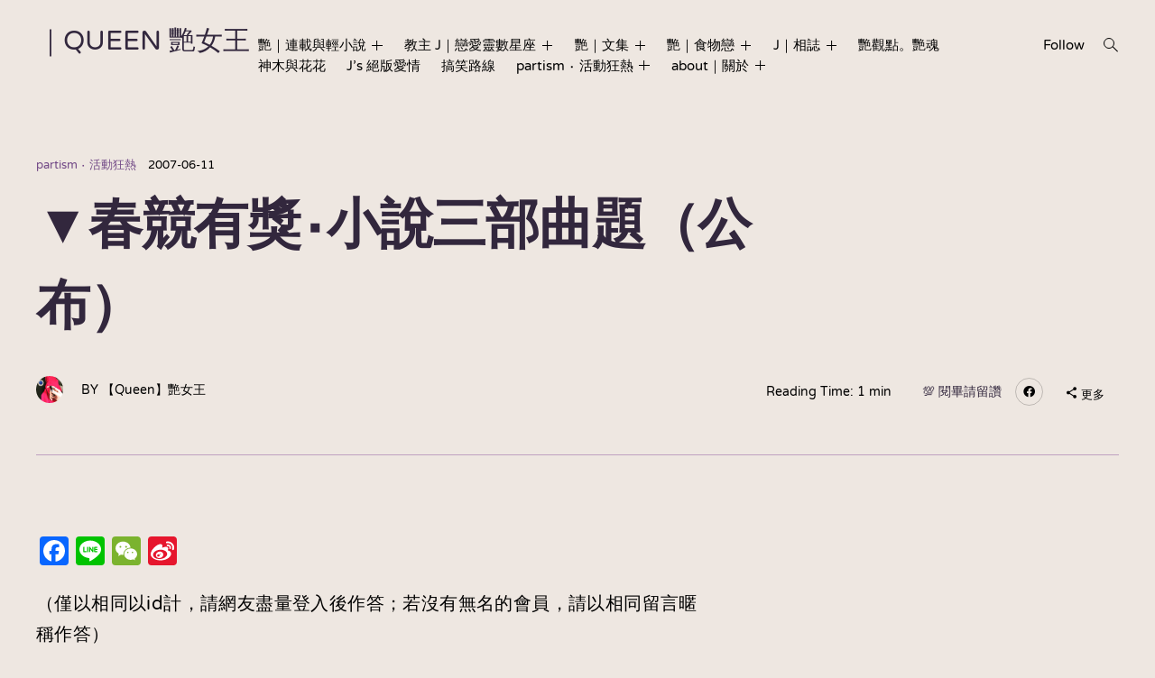

--- FILE ---
content_type: text/html; charset=UTF-8
request_url: https://www.yean-style.com/partism/1118/%E2%96%BC%E6%98%A5%E7%AB%B6%E6%9C%89%E7%8D%8E%E2%80%A7%E5%B0%8F%E8%AA%AA%E4%B8%89%E9%83%A8%E6%9B%B2%E9%A1%8C%EF%BC%88%E5%85%AC%E5%B8%83%EF%BC%89/
body_size: 149320
content:
<!doctype html>
<html lang="zh-TW">
<head>
	<meta charset="UTF-8">
	<meta name="viewport" content="width=device-width, initial-scale=1">
	<link rel="profile" href="http://gmpg.org/xfn/11">

	<title>▼春競有獎‧小說三部曲題（公布） &#8211; ｜Queen 艷女王</title>
<meta name='robots' content='max-image-preview:large' />
<!-- Jetpack Site Verification Tags -->
<meta name="google-site-verification" content="V-6_pCnSqt-SAG9CLh0fc6a8KhcKtMX--ti7EH4XLTI" />
<link rel='dns-prefetch' href='//static.addtoany.com' />
<link rel='dns-prefetch' href='//translate.google.com' />
<link rel='dns-prefetch' href='//secure.gravatar.com' />
<link rel='dns-prefetch' href='//stats.wp.com' />
<link rel='dns-prefetch' href='//netdna.bootstrapcdn.com' />
<link rel='dns-prefetch' href='//fonts.googleapis.com' />
<link rel='dns-prefetch' href='//v0.wordpress.com' />
<link rel='dns-prefetch' href='//jetpack.wordpress.com' />
<link rel='dns-prefetch' href='//s0.wp.com' />
<link rel='dns-prefetch' href='//public-api.wordpress.com' />
<link rel='dns-prefetch' href='//0.gravatar.com' />
<link rel='dns-prefetch' href='//1.gravatar.com' />
<link rel='dns-prefetch' href='//2.gravatar.com' />
<link rel='dns-prefetch' href='//widgets.wp.com' />
<link rel='preconnect' href='//i0.wp.com' />
<link rel="alternate" type="application/rss+xml" title="訂閱《｜Queen 艷女王》&raquo; 資訊提供" href="https://www.yean-style.com/feed/" />
<link rel="alternate" type="application/rss+xml" title="訂閱《｜Queen 艷女王》&raquo; 留言的資訊提供" href="https://www.yean-style.com/comments/feed/" />
<link rel="alternate" type="application/rss+xml" title="訂閱《｜Queen 艷女王 》&raquo;〈▼春競有獎‧小說三部曲題（公布）〉留言的資訊提供" href="https://www.yean-style.com/partism/1118/%e2%96%bc%e6%98%a5%e7%ab%b6%e6%9c%89%e7%8d%8e%e2%80%a7%e5%b0%8f%e8%aa%aa%e4%b8%89%e9%83%a8%e6%9b%b2%e9%a1%8c%ef%bc%88%e5%85%ac%e5%b8%83%ef%bc%89/feed/" />
<link rel="alternate" title="oEmbed (JSON)" type="application/json+oembed" href="https://www.yean-style.com/wp-json/oembed/1.0/embed?url=https%3A%2F%2Fwww.yean-style.com%2Fpartism%2F1118%2F%25e2%2596%25bc%25e6%2598%25a5%25e7%25ab%25b6%25e6%259c%2589%25e7%258d%258e%25e2%2580%25a7%25e5%25b0%258f%25e8%25aa%25aa%25e4%25b8%2589%25e9%2583%25a8%25e6%259b%25b2%25e9%25a1%258c%25ef%25bc%2588%25e5%2585%25ac%25e5%25b8%2583%25ef%25bc%2589%2F" />
<link rel="alternate" title="oEmbed (XML)" type="text/xml+oembed" href="https://www.yean-style.com/wp-json/oembed/1.0/embed?url=https%3A%2F%2Fwww.yean-style.com%2Fpartism%2F1118%2F%25e2%2596%25bc%25e6%2598%25a5%25e7%25ab%25b6%25e6%259c%2589%25e7%258d%258e%25e2%2580%25a7%25e5%25b0%258f%25e8%25aa%25aa%25e4%25b8%2589%25e9%2583%25a8%25e6%259b%25b2%25e9%25a1%258c%25ef%25bc%2588%25e5%2585%25ac%25e5%25b8%2583%25ef%25bc%2589%2F&#038;format=xml" />
<style id='wp-img-auto-sizes-contain-inline-css' type='text/css'>
img:is([sizes=auto i],[sizes^="auto," i]){contain-intrinsic-size:3000px 1500px}
/*# sourceURL=wp-img-auto-sizes-contain-inline-css */
</style>
<link rel='stylesheet' id='bootstrap-shortcodes-css' href='https://www.yean-style.com/wp-content/plugins/shortcodes/css/bootstrap-shortcodes.css?ver=6.9' type='text/css' media='all' />
<link rel='stylesheet' id='jetpack_related-posts-css' href='https://www.yean-style.com/wp-content/plugins/jetpack/modules/related-posts/related-posts.css?ver=20240116' type='text/css' media='all' />
<style id='wp-emoji-styles-inline-css' type='text/css'>

	img.wp-smiley, img.emoji {
		display: inline !important;
		border: none !important;
		box-shadow: none !important;
		height: 1em !important;
		width: 1em !important;
		margin: 0 0.07em !important;
		vertical-align: -0.1em !important;
		background: none !important;
		padding: 0 !important;
	}
/*# sourceURL=wp-emoji-styles-inline-css */
</style>
<style id='wp-block-library-inline-css' type='text/css'>
:root{--wp-block-synced-color:#7a00df;--wp-block-synced-color--rgb:122,0,223;--wp-bound-block-color:var(--wp-block-synced-color);--wp-editor-canvas-background:#ddd;--wp-admin-theme-color:#007cba;--wp-admin-theme-color--rgb:0,124,186;--wp-admin-theme-color-darker-10:#006ba1;--wp-admin-theme-color-darker-10--rgb:0,107,160.5;--wp-admin-theme-color-darker-20:#005a87;--wp-admin-theme-color-darker-20--rgb:0,90,135;--wp-admin-border-width-focus:2px}@media (min-resolution:192dpi){:root{--wp-admin-border-width-focus:1.5px}}.wp-element-button{cursor:pointer}:root .has-very-light-gray-background-color{background-color:#eee}:root .has-very-dark-gray-background-color{background-color:#313131}:root .has-very-light-gray-color{color:#eee}:root .has-very-dark-gray-color{color:#313131}:root .has-vivid-green-cyan-to-vivid-cyan-blue-gradient-background{background:linear-gradient(135deg,#00d084,#0693e3)}:root .has-purple-crush-gradient-background{background:linear-gradient(135deg,#34e2e4,#4721fb 50%,#ab1dfe)}:root .has-hazy-dawn-gradient-background{background:linear-gradient(135deg,#faaca8,#dad0ec)}:root .has-subdued-olive-gradient-background{background:linear-gradient(135deg,#fafae1,#67a671)}:root .has-atomic-cream-gradient-background{background:linear-gradient(135deg,#fdd79a,#004a59)}:root .has-nightshade-gradient-background{background:linear-gradient(135deg,#330968,#31cdcf)}:root .has-midnight-gradient-background{background:linear-gradient(135deg,#020381,#2874fc)}:root{--wp--preset--font-size--normal:16px;--wp--preset--font-size--huge:42px}.has-regular-font-size{font-size:1em}.has-larger-font-size{font-size:2.625em}.has-normal-font-size{font-size:var(--wp--preset--font-size--normal)}.has-huge-font-size{font-size:var(--wp--preset--font-size--huge)}.has-text-align-center{text-align:center}.has-text-align-left{text-align:left}.has-text-align-right{text-align:right}.has-fit-text{white-space:nowrap!important}#end-resizable-editor-section{display:none}.aligncenter{clear:both}.items-justified-left{justify-content:flex-start}.items-justified-center{justify-content:center}.items-justified-right{justify-content:flex-end}.items-justified-space-between{justify-content:space-between}.screen-reader-text{border:0;clip-path:inset(50%);height:1px;margin:-1px;overflow:hidden;padding:0;position:absolute;width:1px;word-wrap:normal!important}.screen-reader-text:focus{background-color:#ddd;clip-path:none;color:#444;display:block;font-size:1em;height:auto;left:5px;line-height:normal;padding:15px 23px 14px;text-decoration:none;top:5px;width:auto;z-index:100000}html :where(.has-border-color){border-style:solid}html :where([style*=border-top-color]){border-top-style:solid}html :where([style*=border-right-color]){border-right-style:solid}html :where([style*=border-bottom-color]){border-bottom-style:solid}html :where([style*=border-left-color]){border-left-style:solid}html :where([style*=border-width]){border-style:solid}html :where([style*=border-top-width]){border-top-style:solid}html :where([style*=border-right-width]){border-right-style:solid}html :where([style*=border-bottom-width]){border-bottom-style:solid}html :where([style*=border-left-width]){border-left-style:solid}html :where(img[class*=wp-image-]){height:auto;max-width:100%}:where(figure){margin:0 0 1em}html :where(.is-position-sticky){--wp-admin--admin-bar--position-offset:var(--wp-admin--admin-bar--height,0px)}@media screen and (max-width:600px){html :where(.is-position-sticky){--wp-admin--admin-bar--position-offset:0px}}

/*# sourceURL=wp-block-library-inline-css */
</style><style id='wp-block-loginout-inline-css' type='text/css'>
.wp-block-loginout{box-sizing:border-box}
/*# sourceURL=https://www.yean-style.com/wp-includes/blocks/loginout/style.min.css */
</style>
<style id='global-styles-inline-css' type='text/css'>
:root{--wp--preset--aspect-ratio--square: 1;--wp--preset--aspect-ratio--4-3: 4/3;--wp--preset--aspect-ratio--3-4: 3/4;--wp--preset--aspect-ratio--3-2: 3/2;--wp--preset--aspect-ratio--2-3: 2/3;--wp--preset--aspect-ratio--16-9: 16/9;--wp--preset--aspect-ratio--9-16: 9/16;--wp--preset--color--black: #000000;--wp--preset--color--cyan-bluish-gray: #abb8c3;--wp--preset--color--white: #ffffff;--wp--preset--color--pale-pink: #f78da7;--wp--preset--color--vivid-red: #cf2e2e;--wp--preset--color--luminous-vivid-orange: #ff6900;--wp--preset--color--luminous-vivid-amber: #fcb900;--wp--preset--color--light-green-cyan: #7bdcb5;--wp--preset--color--vivid-green-cyan: #00d084;--wp--preset--color--pale-cyan-blue: #8ed1fc;--wp--preset--color--vivid-cyan-blue: #0693e3;--wp--preset--color--vivid-purple: #9b51e0;--wp--preset--gradient--vivid-cyan-blue-to-vivid-purple: linear-gradient(135deg,rgb(6,147,227) 0%,rgb(155,81,224) 100%);--wp--preset--gradient--light-green-cyan-to-vivid-green-cyan: linear-gradient(135deg,rgb(122,220,180) 0%,rgb(0,208,130) 100%);--wp--preset--gradient--luminous-vivid-amber-to-luminous-vivid-orange: linear-gradient(135deg,rgb(252,185,0) 0%,rgb(255,105,0) 100%);--wp--preset--gradient--luminous-vivid-orange-to-vivid-red: linear-gradient(135deg,rgb(255,105,0) 0%,rgb(207,46,46) 100%);--wp--preset--gradient--very-light-gray-to-cyan-bluish-gray: linear-gradient(135deg,rgb(238,238,238) 0%,rgb(169,184,195) 100%);--wp--preset--gradient--cool-to-warm-spectrum: linear-gradient(135deg,rgb(74,234,220) 0%,rgb(151,120,209) 20%,rgb(207,42,186) 40%,rgb(238,44,130) 60%,rgb(251,105,98) 80%,rgb(254,248,76) 100%);--wp--preset--gradient--blush-light-purple: linear-gradient(135deg,rgb(255,206,236) 0%,rgb(152,150,240) 100%);--wp--preset--gradient--blush-bordeaux: linear-gradient(135deg,rgb(254,205,165) 0%,rgb(254,45,45) 50%,rgb(107,0,62) 100%);--wp--preset--gradient--luminous-dusk: linear-gradient(135deg,rgb(255,203,112) 0%,rgb(199,81,192) 50%,rgb(65,88,208) 100%);--wp--preset--gradient--pale-ocean: linear-gradient(135deg,rgb(255,245,203) 0%,rgb(182,227,212) 50%,rgb(51,167,181) 100%);--wp--preset--gradient--electric-grass: linear-gradient(135deg,rgb(202,248,128) 0%,rgb(113,206,126) 100%);--wp--preset--gradient--midnight: linear-gradient(135deg,rgb(2,3,129) 0%,rgb(40,116,252) 100%);--wp--preset--font-size--small: 13px;--wp--preset--font-size--medium: 20px;--wp--preset--font-size--large: 36px;--wp--preset--font-size--x-large: 42px;--wp--preset--spacing--20: 0.44rem;--wp--preset--spacing--30: 0.67rem;--wp--preset--spacing--40: 1rem;--wp--preset--spacing--50: 1.5rem;--wp--preset--spacing--60: 2.25rem;--wp--preset--spacing--70: 3.38rem;--wp--preset--spacing--80: 5.06rem;--wp--preset--shadow--natural: 6px 6px 9px rgba(0, 0, 0, 0.2);--wp--preset--shadow--deep: 12px 12px 50px rgba(0, 0, 0, 0.4);--wp--preset--shadow--sharp: 6px 6px 0px rgba(0, 0, 0, 0.2);--wp--preset--shadow--outlined: 6px 6px 0px -3px rgb(255, 255, 255), 6px 6px rgb(0, 0, 0);--wp--preset--shadow--crisp: 6px 6px 0px rgb(0, 0, 0);}:where(.is-layout-flex){gap: 0.5em;}:where(.is-layout-grid){gap: 0.5em;}body .is-layout-flex{display: flex;}.is-layout-flex{flex-wrap: wrap;align-items: center;}.is-layout-flex > :is(*, div){margin: 0;}body .is-layout-grid{display: grid;}.is-layout-grid > :is(*, div){margin: 0;}:where(.wp-block-columns.is-layout-flex){gap: 2em;}:where(.wp-block-columns.is-layout-grid){gap: 2em;}:where(.wp-block-post-template.is-layout-flex){gap: 1.25em;}:where(.wp-block-post-template.is-layout-grid){gap: 1.25em;}.has-black-color{color: var(--wp--preset--color--black) !important;}.has-cyan-bluish-gray-color{color: var(--wp--preset--color--cyan-bluish-gray) !important;}.has-white-color{color: var(--wp--preset--color--white) !important;}.has-pale-pink-color{color: var(--wp--preset--color--pale-pink) !important;}.has-vivid-red-color{color: var(--wp--preset--color--vivid-red) !important;}.has-luminous-vivid-orange-color{color: var(--wp--preset--color--luminous-vivid-orange) !important;}.has-luminous-vivid-amber-color{color: var(--wp--preset--color--luminous-vivid-amber) !important;}.has-light-green-cyan-color{color: var(--wp--preset--color--light-green-cyan) !important;}.has-vivid-green-cyan-color{color: var(--wp--preset--color--vivid-green-cyan) !important;}.has-pale-cyan-blue-color{color: var(--wp--preset--color--pale-cyan-blue) !important;}.has-vivid-cyan-blue-color{color: var(--wp--preset--color--vivid-cyan-blue) !important;}.has-vivid-purple-color{color: var(--wp--preset--color--vivid-purple) !important;}.has-black-background-color{background-color: var(--wp--preset--color--black) !important;}.has-cyan-bluish-gray-background-color{background-color: var(--wp--preset--color--cyan-bluish-gray) !important;}.has-white-background-color{background-color: var(--wp--preset--color--white) !important;}.has-pale-pink-background-color{background-color: var(--wp--preset--color--pale-pink) !important;}.has-vivid-red-background-color{background-color: var(--wp--preset--color--vivid-red) !important;}.has-luminous-vivid-orange-background-color{background-color: var(--wp--preset--color--luminous-vivid-orange) !important;}.has-luminous-vivid-amber-background-color{background-color: var(--wp--preset--color--luminous-vivid-amber) !important;}.has-light-green-cyan-background-color{background-color: var(--wp--preset--color--light-green-cyan) !important;}.has-vivid-green-cyan-background-color{background-color: var(--wp--preset--color--vivid-green-cyan) !important;}.has-pale-cyan-blue-background-color{background-color: var(--wp--preset--color--pale-cyan-blue) !important;}.has-vivid-cyan-blue-background-color{background-color: var(--wp--preset--color--vivid-cyan-blue) !important;}.has-vivid-purple-background-color{background-color: var(--wp--preset--color--vivid-purple) !important;}.has-black-border-color{border-color: var(--wp--preset--color--black) !important;}.has-cyan-bluish-gray-border-color{border-color: var(--wp--preset--color--cyan-bluish-gray) !important;}.has-white-border-color{border-color: var(--wp--preset--color--white) !important;}.has-pale-pink-border-color{border-color: var(--wp--preset--color--pale-pink) !important;}.has-vivid-red-border-color{border-color: var(--wp--preset--color--vivid-red) !important;}.has-luminous-vivid-orange-border-color{border-color: var(--wp--preset--color--luminous-vivid-orange) !important;}.has-luminous-vivid-amber-border-color{border-color: var(--wp--preset--color--luminous-vivid-amber) !important;}.has-light-green-cyan-border-color{border-color: var(--wp--preset--color--light-green-cyan) !important;}.has-vivid-green-cyan-border-color{border-color: var(--wp--preset--color--vivid-green-cyan) !important;}.has-pale-cyan-blue-border-color{border-color: var(--wp--preset--color--pale-cyan-blue) !important;}.has-vivid-cyan-blue-border-color{border-color: var(--wp--preset--color--vivid-cyan-blue) !important;}.has-vivid-purple-border-color{border-color: var(--wp--preset--color--vivid-purple) !important;}.has-vivid-cyan-blue-to-vivid-purple-gradient-background{background: var(--wp--preset--gradient--vivid-cyan-blue-to-vivid-purple) !important;}.has-light-green-cyan-to-vivid-green-cyan-gradient-background{background: var(--wp--preset--gradient--light-green-cyan-to-vivid-green-cyan) !important;}.has-luminous-vivid-amber-to-luminous-vivid-orange-gradient-background{background: var(--wp--preset--gradient--luminous-vivid-amber-to-luminous-vivid-orange) !important;}.has-luminous-vivid-orange-to-vivid-red-gradient-background{background: var(--wp--preset--gradient--luminous-vivid-orange-to-vivid-red) !important;}.has-very-light-gray-to-cyan-bluish-gray-gradient-background{background: var(--wp--preset--gradient--very-light-gray-to-cyan-bluish-gray) !important;}.has-cool-to-warm-spectrum-gradient-background{background: var(--wp--preset--gradient--cool-to-warm-spectrum) !important;}.has-blush-light-purple-gradient-background{background: var(--wp--preset--gradient--blush-light-purple) !important;}.has-blush-bordeaux-gradient-background{background: var(--wp--preset--gradient--blush-bordeaux) !important;}.has-luminous-dusk-gradient-background{background: var(--wp--preset--gradient--luminous-dusk) !important;}.has-pale-ocean-gradient-background{background: var(--wp--preset--gradient--pale-ocean) !important;}.has-electric-grass-gradient-background{background: var(--wp--preset--gradient--electric-grass) !important;}.has-midnight-gradient-background{background: var(--wp--preset--gradient--midnight) !important;}.has-small-font-size{font-size: var(--wp--preset--font-size--small) !important;}.has-medium-font-size{font-size: var(--wp--preset--font-size--medium) !important;}.has-large-font-size{font-size: var(--wp--preset--font-size--large) !important;}.has-x-large-font-size{font-size: var(--wp--preset--font-size--x-large) !important;}
/*# sourceURL=global-styles-inline-css */
</style>

<style id='classic-theme-styles-inline-css' type='text/css'>
/*! This file is auto-generated */
.wp-block-button__link{color:#fff;background-color:#32373c;border-radius:9999px;box-shadow:none;text-decoration:none;padding:calc(.667em + 2px) calc(1.333em + 2px);font-size:1.125em}.wp-block-file__button{background:#32373c;color:#fff;text-decoration:none}
/*# sourceURL=/wp-includes/css/classic-themes.min.css */
</style>
<link rel='stylesheet' id='google-language-translator-css' href='https://www.yean-style.com/wp-content/plugins/google-language-translator/css/style.css?ver=6.0.20' type='text/css' media='' />
<link rel='stylesheet' id='glt-toolbar-styles-css' href='https://www.yean-style.com/wp-content/plugins/google-language-translator/css/toolbar.css?ver=6.0.20' type='text/css' media='' />
<link rel='stylesheet' id='tk-shortcodes-css' href='https://www.yean-style.com/wp-content/plugins/shortcodes/css/tk-shortcodes.css?ver=6.9' type='text/css' media='all' />
<link rel='stylesheet' id='tk-shortcodes-fap-css' href='//netdna.bootstrapcdn.com/font-awesome/4.0.3/css/font-awesome.css?ver=2.0.0' type='text/css' media='all' />
<link rel='stylesheet' id='jfb-css' href='https://www.yean-style.com/wp-content/plugins/wp-fb-autoconnect/style.css?ver=4.6.4' type='text/css' media='all' />
<link rel='stylesheet' id='prim-style-css' href='https://www.yean-style.com/wp-content/themes/prim/style.css?ver=6.9' type='text/css' media='all' />
<style id='prim-style-inline-css' type='text/css'>

		.custom-logo-link {
			max-width: 100px;
		}
/* Body BG color */

		body {
			color: #000;
			background: #eee7e1;
		}

		h1,
		h2,
		h3,
		h4,
		h5,
		h6,
		.title,
		.site-title,
		.footer-newsletter .mc_custom_border_hdr,
		.footer-newsletter #mc_subheader,
		.single-navigation-wrapper .post-nav-title {
			color: #32273d;
		}

		.front-cta h1,
		.front-cta h2,
		.front-cta h3,
		.front-cta h4,
		.front-cta h5,
		.front-cta h6,
		.front-slider h1,
		.front-slider h2,
		.front-slider h3,
		.front-slider h4,
		.front-slider h5,
		.front-slider h6,
		body:not(.search) #post-load article.sticky h1,
		body:not(.search) #post-load article.sticky h2,
		body:not(.search) #post-load article.sticky h3,
		body:not(.search) #post-load article.sticky h4,
		body:not(.search) #post-load article.sticky h5,
		body:not(.search) #post-load article.sticky h6,
		.front-archive article.sticky h1,
		.front-archive article.sticky h2,
		.front-archive article.sticky h3,
		.front-archive article.sticky h4,
		.front-archive article.sticky h5,
		.front-archive article.sticky h6 {
			color: #fff;
		}

		hr {
			background-color: rgba(0,0,0,0.1);
		}

		pre {
			border-color: rgba(0,0,0,0.2);
		}

		abbr, acronym {
			border-bottom-color: rgba(0,0,0,0.2);
		}

		mark, ins {
			background: rgba(0,0,0,0.1);
		}

		.main-navigation .current-page-item > a,
		.main-navigation .current-menu-item > a {
			border-bottom-color: #000;
		}

		.main-nav-align-hamburger .main-navigation .current-page-item > a,
		.main-nav-align-hamburger .main-navigation .current-menu-item > a {
			border-bottom-color: #fff;
		}

		#post-load .entry-meta,
		.front-archive .entry-meta,
		.search-post-text-img .entry-meta,
		.posts-navigation a,
		p.instagram-username a,
		.footer-site-copyright,
		.entry-content-wrapper .entry-footer,
		.comment-metadata a,
		.logged-in-as,
		.comment-notes,
		.wp-block-image figcaption,
		.wp-block-embed figcaption {
			color: rgba(0,0,0,0.7);
		}

		body:not(.search) .sticky .cat-links {
			color: #fff;
		}

		body:not(.search) #post-load .sticky .entry-meta,
		.front-archive .sticky .entry-meta,
		.front-slider-two .cat-links,
		.front-slider-float .cat-links {
			color: rgba(255,255,255,0.7);
		}

		.cat-links {
			color: #734a87;
		}

		.single .entry-header,
		.page:not(.page-template) .entry-header {
			border-bottom-color: rgba(146,93,160,0.5);
		}

		input::-webkit-input-placeholder,
		textarea::-webkit-input-placeholder {
			color: #000;
		}

		input:-moz-placeholder,
		textarea:-moz-placeholder {
			color: #000;
		}

		input::-moz-placeholder,
		textarea::-moz-placeholder {
			color: #000;
		}

		@media screen and (min-width: 1200px) {

			a:hover,
			a:focus,
			a:active {
				color: rgba(0,0,0,0.7);
			}

			body:not(.search) .sticky a:hover,
			body:not(.search) .sticky a:focus,
			body:not(.search) .sticky a:active,
			.front-slider-wrapper a:hover,
			.front-slider-wrapper a:focus,
			.front-slider-wrapper a:active {
				color: rgba(255,255,255,0.7);
			}

			#post-load .entry-meta a:hover,
			#post-load .entry-meta a:focus,
			#post-load .entry-meta a:active,
			.front-archive .entry-meta a:hover,
			.front-archive .entry-meta a:focus,
			.front-archive .entry-meta a:active,
			.posts-navigation a:hover,
			.posts-navigation a:focus,
			.posts-navigation a:active,
			p.instagram-username a:hover,
			p.instagram-username a:focus,
			p.instagram-username a:active,
			.footer-site-copyright a:hover,
			.footer-site-copyright a:focus,
			.footer-site-copyright a:active,
			.entry-content-wrapper .entry-footer a:hover,
			.entry-content-wrapper .entry-footer a:focus,
			.entry-content-wrapper .entry-footer a:active,
			.search-post-text-img .entry-meta:hover,
			.search-post-text-img .entry-meta:focus,
			.search-post-text-img .entry-meta:active,
			.comment-metadata a:hover,
			.comment-metadata a:focus,
			.comment-metadata a:active,
			.single-navigation-wrapper a:hover,
			.single-navigation-wrapper a:focus,
			.single-navigation-wrapper a:active {
				color: #000;
			}

			.cat-links a:hover,
			.cat-links a:focus,
			.cat-links a:active,
			#post-load .entry-meta .cat-links a:hover,
			#post-load .entry-meta .cat-links a:focus,
			#post-load .entry-meta .cat-links a:active,
			.front-archive .entry-meta .cat-links a:hover,
			.front-archive .entry-meta .cat-links a:focus,
			.front-archive .entry-meta .cat-links a:active {
				color: rgba(115,74,135,0.7);
			}

			body:not(.search) #post-load .sticky .entry-meta a:hover,
			body:not(.search) #post-load .sticky .entry-meta a:focus,
			body:not(.search) #post-load .sticky .entry-meta a:active,
			.front-archive .sticky .entry-meta a:hover,
			.front-archive .sticky .entry-meta a:focus,
			.front-archive .sticky .entry-meta a:active,
			.front-slider-two .cat-links a:hover,
			.front-slider-two .cat-links a:focus,
			.front-slider-two .cat-links a:active,
			.front-slider-float .cat-links a:hover,
			.front-slider-float .cat-links a:focus,
			.front-slider-float .cat-links a:active {
				color: #fff;
			}

			.entry-content .readmore:hover,
			.entry-content .readmore:focus,
			.entry-content .readmore:active {
				background: rgba(146,93,160,0.2);
			}

			.single-navigation-wrapper a:hover .post-nav-title {
				border-bottom-color: #000;
			}

			.sticky .entry-content .readmore:hover,
			.sticky .entry-content .readmore:focus,
			.sticky .entry-content .readmore:active,
			.front-slider .entry-content .readmore:hover,
			.front-slider .entry-content .readmore:focus,
			.front-slider .entry-content .readmore:active {
				background: rgba(255,255,255,0.2);
				color: #fff;
			}

			.main-navigation a:hover,
			.social-wrapper .jetpack-social-navigation a:hover {
				border-bottom-color: #000;
				color: #000;
			}

			.main-nav-align-hamburger .main-navigation a:hover {
				border-bottom-color: #fff;
				color: #fff;
			}

			h1 a:hover,
			h2 a:hover,
			h3 a:hover,
			h4 a:hover,
			h5 a:hover,
			h6 a:hover,
			.title a:hover,
			.site-title a:hover {
				color: rgba(50,39,61,0.7);
			}

			.front-cta h1 a:hover,
			.front-cta h2 a:hover,
			.front-cta h3 a:hover,
			.front-cta h4 a:hover,
			.front-cta h5 a:hover,
			.front-cta h6 a:hover,
			.front-slider h1 a:hover,
			.front-slider h2 a:hover,
			.front-slider h3 a:hover,
			.front-slider h4 a:hover,
			.front-slider h5 a:hover,
			.front-slider h6 a:hover,
			body:not(.search) #post-load article.sticky h1 a:hover,
			body:not(.search) #post-load article.sticky h2 a:hover,
			body:not(.search) #post-load article.sticky h3 a:hover,
			body:not(.search) #post-load article.sticky h4 a:hover,
			body:not(.search) #post-load article.sticky h5 a:hover,
			body:not(.search) #post-load article.sticky h6 a:hover,
			.front-archive article.sticky h1 a:hover,
			.front-archive article.sticky h2 a:hover,
			.front-archive article.sticky h3 a:hover,
			.front-archive article.sticky h4 a:hover,
			.front-archive article.sticky h5 a:hover,
			.front-archive article.sticky h6 a:hover {
				color: rgba(255,255,255,0.7);
			}

			.front-slider-two article:hover .entry-title a {
				border-bottom-color: #fff;
			}

			.main-navigation ul ul a:focus,
			.main-navigation ul ul a:active {
				color: #fff;
			}
		}

		button:hover,
		input[type="button"]:hover,
		input[type="reset"]:hover,
		input[type="submit"]:hover,
		button[type="submit"]:hover {
			border-color: #000;
		}

		button:active,
		button:focus,
		input[type="button"]:active,
		input[type="button"]:focus,
		input[type="reset"]:active,
		input[type="reset"]:focus,
		input[type="submit"]:active,
		input[type="submit"]:focus,
		button[type="submit"]:active,
		button[type="submit"]:focus {
			border-color: #000;
		}

		.comment-form input[type="submit"],
		.contact-form input[type="submit"],
		.contact-form button[type="submit"] {
			border-color: #925da0;
		}

		.comment-form input[type="submit"]:hover,
		.comment-form input[type="submit"]:focus,
		.comment-form input[type="submit"]:active,
		.contact-form input[type="submit"]:hover,
		.contact-form input[type="submit"]:focus,
		.contact-form input[type="submit"]:active,
		.contact-form button[type="submit"]:hover,
		.contact-form button[type="submit"]:focus,
		.contact-form button[type="submit"]:active {
			background: rgba(146,93,160,0.2);
		}

		input[type="text"],
		input[type="email"],
		input[type="url"],
		input[type="password"],
		input[type="search"],
		input[type="number"],
		input[type="tel"],
		input[type="range"],
		input[type="date"],
		input[type="month"],
		input[type="week"],
		input[type="time"],
		input[type="datetime"],
		input[type="datetime-local"],
		input[type="color"] {
			color: #000;
			border-bottom-color: rgba(0,0,0,0.2);
		}

		input[type="text"]:focus,
		input[type="email"]:focus,
		input[type="url"]:focus,
		input[type="password"]:focus,
		input[type="search"]:focus,
		input[type="number"]:focus,
		input[type="tel"]:focus,
		input[type="range"]:focus,
		input[type="date"]:focus,
		input[type="month"]:focus,
		input[type="week"]:focus,
		input[type="time"]:focus,
		input[type="datetime"]:focus,
		input[type="datetime-local"]:focus,
		input[type="color"]:focus {
			border-color: #000;
		}

		textarea {
			color: #000;
			border-color: rgba(0,0,0,0.2);
		}

		textarea:focus {
			border-color: #000;
		}

		select {
			border-color: rgba(0,0,0,0.2);
		}

		label.checkbox:before,
		input[type="checkbox"] + label:before,
		label.radio:before,
		input[type="radio"] + label:before {
			border-color: #000;
		}

		.checkbox.checked:before,
		input[type="checkbox"]:checked + label:before {
			background: #000;
			color: #eee7e1;
		}

		.search-line {
			border-bottom-color: rgba(255,255,255,0.2);
		}

		.icon-search:before {
			border-color: #000;
		}

		.icon-search:after {
			background: #000;
		}

		.footer-instagram-wrapper {
			border-top-color: rgba(0,0,0,0.2);
		}

		#mc_signup_form .mc_input,
		#mc_signup_submit {
			border-color: #000;
		}

		#mc_signup_submit:hover {
			background: rgba(0,0,0,0.2);
		}

		#mc_signup_form .mc_input:not(:focus) {
			border-color: rgba(0,0,0,0.2);
		}

		.posts-navigation ul {
			border-top-color: rgba(0,0,0,0.2);
		}

		.main-navigation ul ul:before {
			background: #542662;
		}

		.main-navigation ul ul a:hover {
			color: #fff;
			border-bottom-color: #fff;
		}

		.main-navigation ul ul .current-page-item > a,
		.main-navigation ul ul .current-menu-item > a {
			border-bottom-color: #fff;
		}

		.main-navigation ul ul {
			color: #fff;
		}


		.icon-dropdown:before,
		.icon-dropdown:after {
			background: #000;
		}

		ul ul .icon-dropdown:before,
		ul ul .icon-dropdown:after,
		.main-nav-align-hamburger .icon-dropdown:before,
		.main-nav-align-hamburger .icon-dropdown:after {
			background: #fff;
		}

		@media screen and (max-width: 1200px) {

			.menu-wrapper,
			.social-wrapper {
				background: #542662;
			}

			.main-nav-align-hamburger .toggled .menu-close,
			.toggled .menu-close {
				color: #fff;
			}

			.social-menu-open .social-button {
				color: #fff;
				border-color: #fff;
			}

			.icon-close .icon-close-line {
				background: #fff;
			}

			.big-search-close .icon-close .icon-close-line {
				background: #fff;
			}

		}

		.icon-hamburger .icon-hamburger-line {
			background: #000;
		}

		.search-wrap,
		.main-nav-align-hamburger .menu-wrapper {
			background: #542662;
		}

		.search-wrap,
		.search-wrap .search-form input[type="search"],
		.main-nav-align-hamburger .menu-wrapper,
		.menu-wrapper .site-title {
			color: #fff;
		}

		.search-wrap input::-webkit-input-placeholder {
			color: #fff;
		}

		.search-wrap input:-moz-placeholder {
			color: #fff;
		}

		.search-wrap input::-moz-placeholder {
			color: #fff;
		}

		.search-wrap .icon-search:before {
			border-color: #fff;
		}

		.search-wrap .icon-search:after,
		.main-nav-align-hamburger .icon-close .icon-close-line {
			background: #fff;
		}

		.search-form {
			border-bottom-color: rgba(0,0,0,0.5);
		}

		.widget_calendar table {
			border-color: rgba(0,0,0,0.2);
		}

		.has-sidebar #secondary,
		.front-archive-wrapper.archive-has-sidebar #secondary {
			border-left-color: rgba(146,93,160,0.4);
		}

		.page-header-top {
			border-bottom-color: rgba(146,93,160,0.5);
		}

		.results-count {
			border-color: rgba(0,0,0,0.5);
		}

		.archive-layout-masonry #post-load article .entry-header,
		.archive-layout-side #post-load article .entry-header,
		.front-archive-masonry article .entry-header,
		.front-archive-side article .entry-header {
			border-bottom-color: rgba(0,0,0,0.1);
		}


		.archive-layout-list #post-load article:not(:nth-of-type(1)):not(.sticky) .entry-wrapper,
		.front-archive-list article:not(:nth-of-type(1)):not(.sticky) .entry-wrapper {
			border-top-color: rgba(0,0,0,0.1);
		}

		.archive-layout-masonry #post-load article.sticky .entry-header,
		.archive-layout-side #post-load article.sticky .entry-header,
		.front-archive-masonry article.sticky .entry-header,
		.front-archive-side article.sticky .entry-header {
			border-bottom-color: rgba(255,255,255,0.2);
		}

		.entry-content .readmore {
			border-color: rgba(146,93,160,0.7);
		}

		.sticky .entry-content .readmore,
		.front-slider .entry-content .readmore {
			border-color: rgba(255,255,255,0.7);
		}

		#post-load article.sticky .entry-wrapper,
		.front-archive article.sticky .entry-wrapper {
			background: #542662;
			color: #fff;
		}

		.search .page-header {
			border-bottom-color: rgba(146,93,160,0.5);
		}

		.search article:not(:last-of-type) .search-post-text-img {
			border-bottom-color: rgba(0,0,0,0.1);
		}

		.single .entry-header,
		.page:not(.page-template) .entry-header {
			border-bottom-color: rgba(146,93,160,0.5);
		}

		.sharedaddy-holder .sd-social-icon.sd-sharing .sd-content ul li[class*=share-] a.sd-button,
		.sharedaddy-holder #sharing_email .sharing_send,
		.sharedaddy-holder .sd-content ul li .option a.share-ustom,
		.sharedaddy-holder .sd-content ul li a.sd-button,
		.sharedaddy-holder .sd-content ul li.advanced a.share-more,
		.sharedaddy-holder .sd-content ul li.preview-item div.option.option-smart-off a,
		.sharedaddy-holder .sd-social-icon .sd-content ul li a.sd-button,
		.sharedaddy-holder .sd-social-icon-text .sd-content ul li a.sd-button,
		.sharedaddy-holder .sd-social-official .sd-content>ul>li .digg_button>a,
		.sharedaddy-holder .sd-social-official .sd-content>ul>li>a.sd-button,
		.sharedaddy-holder .sd-social-text .sd-content ul li a.sd-button {
		    color: #000 !important;
		    border-color: rgba(0,0,0,0.2);
		}

		.entry-content-wrapper blockquote,
		.entry-content-wrapper q {
			border-top-color: rgba(0,0,0,0.1);
		}

		.entry-content table td,
		.entry-content table th {
			border-color: #000;
		}

		.gutenberg .wp-block-more {
		    color: #000;
		    border-color: rgba(0,0,0,0.7);
		}

		.wp-block-separator {
		    border-bottom-color: #925da0;
		}

		.wp-block-code {
			border-color: rgba(0,0,0,0.1);
		}

		.entry-content .wp-block-separator.is-style-dots:before {
		    color: #925da0;
		}

		.front-slider-wrapper h2.section-title,
		.front-slider-wrapper .entry-text,
		.front-slider-two .front-slider-dots,
		.front-slider-float .front-slider-dots,
		.front-slider-side .entry-text {
			color: #fff;
		}

		.front-slider-two .no-featured-image .entry-img {
			background: #542662;
		}

		.front-slider-side {
			background: #542662;
		}

		.front-slider-side h3 {
			border-bottom-color: rgba(255,255,255,0.2);
		}

		.front-slider-side .front-slider-dots {
			color: #fff;
		}

		.front-slider-float {
			background: #542662;
		}

		.front-slider-float .front-slider-dots button:after {
			background: #fff;
		}

		.front-cta {
			background: #542662;
		}

		.front-cta .front-cta-text {
			color: #fff;
		}

		.front-cta-text > a.button {
		    border-color: #fff;
		}

		.front-cta-text > a.button:hover {
		    background: rgba(255,255,255,0.2);
		}

		.comments-title {
			border-color: rgba(146,93,160,0.7);
		}

		.comments-title:hover {
			background: rgba(146,93,160,0.2);
			border-color: rgba(146,93,160,1);
		}

		.icon-arrow-down .icon-arrow-line {
			background: #000;
		}

		.icon-arrow-down .icon-arrow-line:before,
		.icon-arrow-down .icon-arrow-line:after {
			background: #000;
		}

		body #infinite-handle span {
			border-color: #000;
		}

		body #infinite-handle span:hover {
			background: rgba(0,0,0,0.2);
		}

		.infinite-loader:before {
			background: #000;
		}

		.related-holder #jp-relatedposts .jp-relatedposts-items .jp-relatedposts-post {
			border-bottom-color: rgba(0,0,0,0.1);
		}

		.related-holder #jp-relatedposts .jp-relatedposts-items .jp-relatedposts-post .jp-relatedposts-post-context {
			color: #925da0;
		}


		@media screen and (max-width: 1300px) {
			.has-sidebar #secondary,
			.front-archive-wrapper.archive-has-sidebar #secondary {
				border-top-color: rgba(146,93,160,0.4);
			}
		}

		@media screen and (max-width: 1200px) {

			#mc_signup_form .mc_input,
			#mc_signup_submit {
				border-color: #000;
			}

			.menu-wrapper,
			.social-wrapper {
				color: #fff;
			}

			body .main-navigation .current-page-item > a,
			body .main-navigation .current-menu-item > a {
			    border-bottom-color: #fff;
			}

			ul .icon-dropdown:before,
			ul .icon-dropdown:after {
			    background: #fff;
			}

		}
/*# sourceURL=prim-style-inline-css */
</style>
<link rel='stylesheet' id='child-style-css' href='https://www.yean-style.com/wp-content/themes/prim-child/style.css?ver=1.0.1' type='text/css' media='all' />
<link rel='stylesheet' id='prim-font-enqueue-css' href='https://fonts.googleapis.com/css?family=Barlow:300,400,400i,500,700&#038;subset=latin%2Clatin-ext' type='text/css' media='all' />
<link rel='stylesheet' id='jetpack_likes-css' href='https://www.yean-style.com/wp-content/plugins/jetpack/modules/likes/style.css?ver=15.4' type='text/css' media='all' />
<link rel='stylesheet' id='genericons-css' href='https://www.yean-style.com/wp-content/plugins/jetpack/_inc/genericons/genericons/genericons.css?ver=3.1' type='text/css' media='all' />
<link rel='stylesheet' id='jetpack-social-menu-css' href='https://www.yean-style.com/wp-content/plugins/jetpack/jetpack_vendor/automattic/jetpack-classic-theme-helper/src/social-menu/social-menu.css?ver=1.0' type='text/css' media='all' />
<link rel='stylesheet' id='addtoany-css' href='https://www.yean-style.com/wp-content/plugins/add-to-any/addtoany.min.css?ver=1.16' type='text/css' media='all' />
<link rel='stylesheet' id='sharedaddy-css' href='https://www.yean-style.com/wp-content/plugins/jetpack/modules/sharedaddy/sharing.css?ver=15.4' type='text/css' media='all' />
<link rel='stylesheet' id='social-logos-css' href='https://www.yean-style.com/wp-content/plugins/jetpack/_inc/social-logos/social-logos.min.css?ver=15.4' type='text/css' media='all' />
<script type="text/javascript" src="https://www.yean-style.com/wp-includes/js/jquery/jquery.min.js?ver=3.7.1" id="jquery-core-js"></script>
<script type="text/javascript" src="https://www.yean-style.com/wp-includes/js/jquery/jquery-migrate.min.js?ver=3.4.1" id="jquery-migrate-js"></script>
<script type="text/javascript" id="jetpack_related-posts-js-extra">
/* <![CDATA[ */
var related_posts_js_options = {"post_heading":"h4"};
//# sourceURL=jetpack_related-posts-js-extra
/* ]]> */
</script>
<script type="text/javascript" src="https://www.yean-style.com/wp-content/plugins/jetpack/_inc/build/related-posts/related-posts.min.js?ver=20240116" id="jetpack_related-posts-js"></script>
<script type="text/javascript" id="addtoany-core-js-before">
/* <![CDATA[ */
window.a2a_config=window.a2a_config||{};a2a_config.callbacks=[];a2a_config.overlays=[];a2a_config.templates={};a2a_localize = {
	Share: "分享",
	Save: "儲存",
	Subscribe: "訂閱",
	Email: "電子郵件",
	Bookmark: "書籤",
	ShowAll: "顯示全部",
	ShowLess: "顯示較少",
	FindServices: "尋找服務",
	FindAnyServiceToAddTo: "立即尋找想要新增的服務",
	PoweredBy: "開發團隊:",
	ShareViaEmail: "透過電子郵件分享",
	SubscribeViaEmail: "透過電子郵件訂閱",
	BookmarkInYourBrowser: "在瀏覽器中加入書籤",
	BookmarkInstructions: "按下 Ctrl+D 或 \u2318+D 將這個頁面加入書籤",
	AddToYourFavorites: "新增至 [我的最愛]",
	SendFromWebOrProgram: "透過任何電子郵件地址或電子郵件程式傳送",
	EmailProgram: "電子郵件程式",
	More: "進一步了解...",
	ThanksForSharing: "感謝分享！",
	ThanksForFollowing: "感謝追蹤！"
};


//# sourceURL=addtoany-core-js-before
/* ]]> */
</script>
<script type="text/javascript" defer src="https://static.addtoany.com/menu/page.js" id="addtoany-core-js"></script>
<script type="text/javascript" defer src="https://www.yean-style.com/wp-content/plugins/add-to-any/addtoany.min.js?ver=1.1" id="addtoany-jquery-js"></script>
<script type="text/javascript" src="https://www.yean-style.com/wp-includes/js/jquery/ui/core.min.js?ver=1.13.3" id="jquery-ui-core-js"></script>
<script type="text/javascript" src="https://www.yean-style.com/wp-includes/js/jquery/ui/tabs.min.js?ver=1.13.3" id="jquery-ui-tabs-js"></script>
<script type="text/javascript" src="https://www.yean-style.com/wp-content/plugins/tk-shortcodes/public/js/tk-shortcodes-public.js?ver=2.0.0" id="tk-shortcodes-js"></script>
<link rel="https://api.w.org/" href="https://www.yean-style.com/wp-json/" /><link rel="alternate" title="JSON" type="application/json" href="https://www.yean-style.com/wp-json/wp/v2/posts/1118" /><link rel="EditURI" type="application/rsd+xml" title="RSD" href="https://www.yean-style.com/xmlrpc.php?rsd" />
<meta name="generator" content="WordPress 6.9" />
<link rel="canonical" href="https://www.yean-style.com/partism/1118/%e2%96%bc%e6%98%a5%e7%ab%b6%e6%9c%89%e7%8d%8e%e2%80%a7%e5%b0%8f%e8%aa%aa%e4%b8%89%e9%83%a8%e6%9b%b2%e9%a1%8c%ef%bc%88%e5%85%ac%e5%b8%83%ef%bc%89/" />
<link rel='shortlink' href='https://wp.me/p5e6Yt-i2' />
<style>#google_language_translator select.goog-te-combo{color:#32373c;}#glt-translate-trigger > span{color:#ffffff;}#glt-translate-trigger{background:#f89406;}.goog-te-gadget .goog-te-combo{width:100%;}</style>	<style>img#wpstats{display:none}</style>
		<link rel="pingback" href="https://www.yean-style.com/xmlrpc.php">
<!-- Meta Pixel Code -->
<script type='text/javascript'>
!function(f,b,e,v,n,t,s){if(f.fbq)return;n=f.fbq=function(){n.callMethod?
n.callMethod.apply(n,arguments):n.queue.push(arguments)};if(!f._fbq)f._fbq=n;
n.push=n;n.loaded=!0;n.version='2.0';n.queue=[];t=b.createElement(e);t.async=!0;
t.src=v;s=b.getElementsByTagName(e)[0];s.parentNode.insertBefore(t,s)}(window,
document,'script','https://connect.facebook.net/en_US/fbevents.js?v=next');
</script>
<!-- End Meta Pixel Code -->

      <script type='text/javascript'>
        var url = window.location.origin + '?ob=open-bridge';
        fbq('set', 'openbridge', '1250231062394722', url);
      </script>
    <script type='text/javascript'>fbq('init', '1250231062394722', {}, {
    "agent": "wordpress-6.9-3.0.16"
})</script><script type='text/javascript'>
    fbq('track', 'PageView', []);
  </script>
<!-- Meta Pixel Code -->
<noscript>
<img height="1" width="1" style="display:none" alt="fbpx"
src="https://www.facebook.com/tr?id=1250231062394722&ev=PageView&noscript=1" />
</noscript>
<!-- End Meta Pixel Code -->

<!-- Jetpack Open Graph Tags -->
<meta property="og:type" content="article" />
<meta property="og:title" content="▼春競有獎‧小說三部曲題（公布）" />
<meta property="og:url" content="https://www.yean-style.com/partism/1118/%e2%96%bc%e6%98%a5%e7%ab%b6%e6%9c%89%e7%8d%8e%e2%80%a7%e5%b0%8f%e8%aa%aa%e4%b8%89%e9%83%a8%e6%9b%b2%e9%a1%8c%ef%bc%88%e5%85%ac%e5%b8%83%ef%bc%89/" />
<meta property="og:description" content="這題只有三個人可以拿分，先說先贏，動作要快！" />
<meta property="article:published_time" content="2007-06-11T07:31:13+00:00" />
<meta property="article:modified_time" content="2014-11-04T13:23:13+00:00" />
<meta property="og:site_name" content="｜Queen 艷女王" />
<meta property="og:image" content="https://i0.wp.com/www.yean-style.com/wp-content/uploads/cropped-IMG_8837.png?fit=512%2C512&#038;quality=95&#038;ssl=1" />
<meta property="og:image:width" content="512" />
<meta property="og:image:height" content="512" />
<meta property="og:image:alt" content="" />
<meta property="og:locale" content="zh_TW" />
<meta name="twitter:site" content="@yeanhan" />
<meta name="twitter:text:title" content="▼春競有獎‧小說三部曲題（公布）" />
<meta name="twitter:image" content="https://i0.wp.com/www.yean-style.com/wp-content/uploads/cropped-IMG_8837.png?fit=240%2C240&amp;quality=95&amp;ssl=1" />
<meta name="twitter:card" content="summary" />

<!-- End Jetpack Open Graph Tags -->
<link rel="icon" href="https://i0.wp.com/www.yean-style.com/wp-content/uploads/cropped-IMG_8837.png?fit=32%2C32&#038;quality=95&#038;ssl=1" sizes="32x32" />
<link rel="icon" href="https://i0.wp.com/www.yean-style.com/wp-content/uploads/cropped-IMG_8837.png?fit=192%2C192&#038;quality=95&#038;ssl=1" sizes="192x192" />
<link rel="apple-touch-icon" href="https://i0.wp.com/www.yean-style.com/wp-content/uploads/cropped-IMG_8837.png?fit=180%2C180&#038;quality=95&#038;ssl=1" />
<meta name="msapplication-TileImage" content="https://i0.wp.com/www.yean-style.com/wp-content/uploads/cropped-IMG_8837.png?fit=270%2C270&#038;quality=95&#038;ssl=1" />
	<style>
		.kirki-customizer-loading-wrapper {
			background-image: none !important;
		}
	</style>
			<style type="text/css" id="wp-custom-css">
			.entry-content p{
    line-height: 1.7em; /* 行高 */
}

.entry-title {
    line-height: 1.5;
}

.entry-content h2{
    line-height: 1.7em; /* 行高 */
}

.entry-content h3{
    line-height: 1.7em; /* 行高 */
}

.entry-content h1{
    line-height: 1.7em; /* 行高 */
}

.entry-content h4{
    line-height: 1.7em; /* 行高 */
}

.entry-content h5{
    line-height: 1.7em; /* 行高 */
}

.entry-content h6{
    line-height: 1.7em; /* 行高 */
}		</style>
		<style id="kirki-inline-styles">body, .sharedaddy-holder div.sharedaddy h3.sd-title{font-family:Varela Round;font-weight:400;}h1, h2, h3, h4, h5, h6, .title, .footer-newsletter .mc_custom_border_hdr, .footer-newsletter #mc_subheader, .single-navigation-wrapper .post-nav-title, .widget_recent_entries li > a, .recentcomments > a, .single .entry-header h1, .page:not(.page-template) .entry-header h1, h2.entry-title, .comment-list .fn, .page-header-top h1{font-family:Varela Round;font-weight:800;}.site-title, .social-button, .social-wrapper, .main-navigation ul, .menu-close, .search-wrap{font-family:Varela Round;font-weight:500;}/* hebrew */
@font-face {
  font-family: 'Varela Round';
  font-style: normal;
  font-weight: 400;
  font-display: swap;
  src: url(https://www.yean-style.com/wp-content/fonts/varela-round/w8gdH283Tvk__Lua32TysjIfpcuPP9g.woff2) format('woff2');
  unicode-range: U+0307-0308, U+0590-05FF, U+200C-2010, U+20AA, U+25CC, U+FB1D-FB4F;
}
/* vietnamese */
@font-face {
  font-family: 'Varela Round';
  font-style: normal;
  font-weight: 400;
  font-display: swap;
  src: url(https://www.yean-style.com/wp-content/fonts/varela-round/w8gdH283Tvk__Lua32TysjIfqMuPP9g.woff2) format('woff2');
  unicode-range: U+0102-0103, U+0110-0111, U+0128-0129, U+0168-0169, U+01A0-01A1, U+01AF-01B0, U+0300-0301, U+0303-0304, U+0308-0309, U+0323, U+0329, U+1EA0-1EF9, U+20AB;
}
/* latin-ext */
@font-face {
  font-family: 'Varela Round';
  font-style: normal;
  font-weight: 400;
  font-display: swap;
  src: url(https://www.yean-style.com/wp-content/fonts/varela-round/w8gdH283Tvk__Lua32TysjIfqcuPP9g.woff2) format('woff2');
  unicode-range: U+0100-02BA, U+02BD-02C5, U+02C7-02CC, U+02CE-02D7, U+02DD-02FF, U+0304, U+0308, U+0329, U+1D00-1DBF, U+1E00-1E9F, U+1EF2-1EFF, U+2020, U+20A0-20AB, U+20AD-20C0, U+2113, U+2C60-2C7F, U+A720-A7FF;
}
/* latin */
@font-face {
  font-family: 'Varela Round';
  font-style: normal;
  font-weight: 400;
  font-display: swap;
  src: url(https://www.yean-style.com/wp-content/fonts/varela-round/w8gdH283Tvk__Lua32TysjIfp8uP.woff2) format('woff2');
  unicode-range: U+0000-00FF, U+0131, U+0152-0153, U+02BB-02BC, U+02C6, U+02DA, U+02DC, U+0304, U+0308, U+0329, U+2000-206F, U+20AC, U+2122, U+2191, U+2193, U+2212, U+2215, U+FEFF, U+FFFD;
}/* hebrew */
@font-face {
  font-family: 'Varela Round';
  font-style: normal;
  font-weight: 400;
  font-display: swap;
  src: url(https://www.yean-style.com/wp-content/fonts/varela-round/w8gdH283Tvk__Lua32TysjIfpcuPP9g.woff2) format('woff2');
  unicode-range: U+0307-0308, U+0590-05FF, U+200C-2010, U+20AA, U+25CC, U+FB1D-FB4F;
}
/* vietnamese */
@font-face {
  font-family: 'Varela Round';
  font-style: normal;
  font-weight: 400;
  font-display: swap;
  src: url(https://www.yean-style.com/wp-content/fonts/varela-round/w8gdH283Tvk__Lua32TysjIfqMuPP9g.woff2) format('woff2');
  unicode-range: U+0102-0103, U+0110-0111, U+0128-0129, U+0168-0169, U+01A0-01A1, U+01AF-01B0, U+0300-0301, U+0303-0304, U+0308-0309, U+0323, U+0329, U+1EA0-1EF9, U+20AB;
}
/* latin-ext */
@font-face {
  font-family: 'Varela Round';
  font-style: normal;
  font-weight: 400;
  font-display: swap;
  src: url(https://www.yean-style.com/wp-content/fonts/varela-round/w8gdH283Tvk__Lua32TysjIfqcuPP9g.woff2) format('woff2');
  unicode-range: U+0100-02BA, U+02BD-02C5, U+02C7-02CC, U+02CE-02D7, U+02DD-02FF, U+0304, U+0308, U+0329, U+1D00-1DBF, U+1E00-1E9F, U+1EF2-1EFF, U+2020, U+20A0-20AB, U+20AD-20C0, U+2113, U+2C60-2C7F, U+A720-A7FF;
}
/* latin */
@font-face {
  font-family: 'Varela Round';
  font-style: normal;
  font-weight: 400;
  font-display: swap;
  src: url(https://www.yean-style.com/wp-content/fonts/varela-round/w8gdH283Tvk__Lua32TysjIfp8uP.woff2) format('woff2');
  unicode-range: U+0000-00FF, U+0131, U+0152-0153, U+02BB-02BC, U+02C6, U+02DA, U+02DC, U+0304, U+0308, U+0329, U+2000-206F, U+20AC, U+2122, U+2191, U+2193, U+2212, U+2215, U+FEFF, U+FFFD;
}/* hebrew */
@font-face {
  font-family: 'Varela Round';
  font-style: normal;
  font-weight: 400;
  font-display: swap;
  src: url(https://www.yean-style.com/wp-content/fonts/varela-round/w8gdH283Tvk__Lua32TysjIfpcuPP9g.woff2) format('woff2');
  unicode-range: U+0307-0308, U+0590-05FF, U+200C-2010, U+20AA, U+25CC, U+FB1D-FB4F;
}
/* vietnamese */
@font-face {
  font-family: 'Varela Round';
  font-style: normal;
  font-weight: 400;
  font-display: swap;
  src: url(https://www.yean-style.com/wp-content/fonts/varela-round/w8gdH283Tvk__Lua32TysjIfqMuPP9g.woff2) format('woff2');
  unicode-range: U+0102-0103, U+0110-0111, U+0128-0129, U+0168-0169, U+01A0-01A1, U+01AF-01B0, U+0300-0301, U+0303-0304, U+0308-0309, U+0323, U+0329, U+1EA0-1EF9, U+20AB;
}
/* latin-ext */
@font-face {
  font-family: 'Varela Round';
  font-style: normal;
  font-weight: 400;
  font-display: swap;
  src: url(https://www.yean-style.com/wp-content/fonts/varela-round/w8gdH283Tvk__Lua32TysjIfqcuPP9g.woff2) format('woff2');
  unicode-range: U+0100-02BA, U+02BD-02C5, U+02C7-02CC, U+02CE-02D7, U+02DD-02FF, U+0304, U+0308, U+0329, U+1D00-1DBF, U+1E00-1E9F, U+1EF2-1EFF, U+2020, U+20A0-20AB, U+20AD-20C0, U+2113, U+2C60-2C7F, U+A720-A7FF;
}
/* latin */
@font-face {
  font-family: 'Varela Round';
  font-style: normal;
  font-weight: 400;
  font-display: swap;
  src: url(https://www.yean-style.com/wp-content/fonts/varela-round/w8gdH283Tvk__Lua32TysjIfp8uP.woff2) format('woff2');
  unicode-range: U+0000-00FF, U+0131, U+0152-0153, U+02BB-02BC, U+02C6, U+02DA, U+02DC, U+0304, U+0308, U+0329, U+2000-206F, U+20AC, U+2122, U+2191, U+2193, U+2212, U+2215, U+FEFF, U+FFFD;
}</style><style id='jetpack-block-subscriptions-inline-css' type='text/css'>
.is-style-compact .is-not-subscriber .wp-block-button__link,.is-style-compact .is-not-subscriber .wp-block-jetpack-subscriptions__button{border-end-start-radius:0!important;border-start-start-radius:0!important;margin-inline-start:0!important}.is-style-compact .is-not-subscriber .components-text-control__input,.is-style-compact .is-not-subscriber p#subscribe-email input[type=email]{border-end-end-radius:0!important;border-start-end-radius:0!important}.is-style-compact:not(.wp-block-jetpack-subscriptions__use-newline) .components-text-control__input{border-inline-end-width:0!important}.wp-block-jetpack-subscriptions.wp-block-jetpack-subscriptions__supports-newline .wp-block-jetpack-subscriptions__form-container{display:flex;flex-direction:column}.wp-block-jetpack-subscriptions.wp-block-jetpack-subscriptions__supports-newline:not(.wp-block-jetpack-subscriptions__use-newline) .is-not-subscriber .wp-block-jetpack-subscriptions__form-elements{align-items:flex-start;display:flex}.wp-block-jetpack-subscriptions.wp-block-jetpack-subscriptions__supports-newline:not(.wp-block-jetpack-subscriptions__use-newline) p#subscribe-submit{display:flex;justify-content:center}.wp-block-jetpack-subscriptions.wp-block-jetpack-subscriptions__supports-newline .wp-block-jetpack-subscriptions__form .wp-block-jetpack-subscriptions__button,.wp-block-jetpack-subscriptions.wp-block-jetpack-subscriptions__supports-newline .wp-block-jetpack-subscriptions__form .wp-block-jetpack-subscriptions__textfield .components-text-control__input,.wp-block-jetpack-subscriptions.wp-block-jetpack-subscriptions__supports-newline .wp-block-jetpack-subscriptions__form button,.wp-block-jetpack-subscriptions.wp-block-jetpack-subscriptions__supports-newline .wp-block-jetpack-subscriptions__form input[type=email],.wp-block-jetpack-subscriptions.wp-block-jetpack-subscriptions__supports-newline form .wp-block-jetpack-subscriptions__button,.wp-block-jetpack-subscriptions.wp-block-jetpack-subscriptions__supports-newline form .wp-block-jetpack-subscriptions__textfield .components-text-control__input,.wp-block-jetpack-subscriptions.wp-block-jetpack-subscriptions__supports-newline form button,.wp-block-jetpack-subscriptions.wp-block-jetpack-subscriptions__supports-newline form input[type=email]{box-sizing:border-box;cursor:pointer;line-height:1.3;min-width:auto!important;white-space:nowrap!important}.wp-block-jetpack-subscriptions.wp-block-jetpack-subscriptions__supports-newline .wp-block-jetpack-subscriptions__form input[type=email]::placeholder,.wp-block-jetpack-subscriptions.wp-block-jetpack-subscriptions__supports-newline .wp-block-jetpack-subscriptions__form input[type=email]:disabled,.wp-block-jetpack-subscriptions.wp-block-jetpack-subscriptions__supports-newline form input[type=email]::placeholder,.wp-block-jetpack-subscriptions.wp-block-jetpack-subscriptions__supports-newline form input[type=email]:disabled{color:currentColor;opacity:.5}.wp-block-jetpack-subscriptions.wp-block-jetpack-subscriptions__supports-newline .wp-block-jetpack-subscriptions__form .wp-block-jetpack-subscriptions__button,.wp-block-jetpack-subscriptions.wp-block-jetpack-subscriptions__supports-newline .wp-block-jetpack-subscriptions__form button,.wp-block-jetpack-subscriptions.wp-block-jetpack-subscriptions__supports-newline form .wp-block-jetpack-subscriptions__button,.wp-block-jetpack-subscriptions.wp-block-jetpack-subscriptions__supports-newline form button{border-color:#0000;border-style:solid}.wp-block-jetpack-subscriptions.wp-block-jetpack-subscriptions__supports-newline .wp-block-jetpack-subscriptions__form .wp-block-jetpack-subscriptions__textfield,.wp-block-jetpack-subscriptions.wp-block-jetpack-subscriptions__supports-newline .wp-block-jetpack-subscriptions__form p#subscribe-email,.wp-block-jetpack-subscriptions.wp-block-jetpack-subscriptions__supports-newline form .wp-block-jetpack-subscriptions__textfield,.wp-block-jetpack-subscriptions.wp-block-jetpack-subscriptions__supports-newline form p#subscribe-email{background:#0000;flex-grow:1}.wp-block-jetpack-subscriptions.wp-block-jetpack-subscriptions__supports-newline .wp-block-jetpack-subscriptions__form .wp-block-jetpack-subscriptions__textfield .components-base-control__field,.wp-block-jetpack-subscriptions.wp-block-jetpack-subscriptions__supports-newline .wp-block-jetpack-subscriptions__form .wp-block-jetpack-subscriptions__textfield .components-text-control__input,.wp-block-jetpack-subscriptions.wp-block-jetpack-subscriptions__supports-newline .wp-block-jetpack-subscriptions__form .wp-block-jetpack-subscriptions__textfield input[type=email],.wp-block-jetpack-subscriptions.wp-block-jetpack-subscriptions__supports-newline .wp-block-jetpack-subscriptions__form p#subscribe-email .components-base-control__field,.wp-block-jetpack-subscriptions.wp-block-jetpack-subscriptions__supports-newline .wp-block-jetpack-subscriptions__form p#subscribe-email .components-text-control__input,.wp-block-jetpack-subscriptions.wp-block-jetpack-subscriptions__supports-newline .wp-block-jetpack-subscriptions__form p#subscribe-email input[type=email],.wp-block-jetpack-subscriptions.wp-block-jetpack-subscriptions__supports-newline form .wp-block-jetpack-subscriptions__textfield .components-base-control__field,.wp-block-jetpack-subscriptions.wp-block-jetpack-subscriptions__supports-newline form .wp-block-jetpack-subscriptions__textfield .components-text-control__input,.wp-block-jetpack-subscriptions.wp-block-jetpack-subscriptions__supports-newline form .wp-block-jetpack-subscriptions__textfield input[type=email],.wp-block-jetpack-subscriptions.wp-block-jetpack-subscriptions__supports-newline form p#subscribe-email .components-base-control__field,.wp-block-jetpack-subscriptions.wp-block-jetpack-subscriptions__supports-newline form p#subscribe-email .components-text-control__input,.wp-block-jetpack-subscriptions.wp-block-jetpack-subscriptions__supports-newline form p#subscribe-email input[type=email]{height:auto;margin:0;width:100%}.wp-block-jetpack-subscriptions.wp-block-jetpack-subscriptions__supports-newline .wp-block-jetpack-subscriptions__form p#subscribe-email,.wp-block-jetpack-subscriptions.wp-block-jetpack-subscriptions__supports-newline .wp-block-jetpack-subscriptions__form p#subscribe-submit,.wp-block-jetpack-subscriptions.wp-block-jetpack-subscriptions__supports-newline form p#subscribe-email,.wp-block-jetpack-subscriptions.wp-block-jetpack-subscriptions__supports-newline form p#subscribe-submit{line-height:0;margin:0;padding:0}.wp-block-jetpack-subscriptions.wp-block-jetpack-subscriptions__supports-newline.wp-block-jetpack-subscriptions__show-subs .wp-block-jetpack-subscriptions__subscount{font-size:16px;margin:8px 0;text-align:end}.wp-block-jetpack-subscriptions.wp-block-jetpack-subscriptions__supports-newline.wp-block-jetpack-subscriptions__use-newline .wp-block-jetpack-subscriptions__form-elements{display:block}.wp-block-jetpack-subscriptions.wp-block-jetpack-subscriptions__supports-newline.wp-block-jetpack-subscriptions__use-newline .wp-block-jetpack-subscriptions__button,.wp-block-jetpack-subscriptions.wp-block-jetpack-subscriptions__supports-newline.wp-block-jetpack-subscriptions__use-newline button{display:inline-block;max-width:100%}.wp-block-jetpack-subscriptions.wp-block-jetpack-subscriptions__supports-newline.wp-block-jetpack-subscriptions__use-newline .wp-block-jetpack-subscriptions__subscount{text-align:start}#subscribe-submit.is-link{text-align:center;width:auto!important}#subscribe-submit.is-link a{margin-left:0!important;margin-top:0!important;width:auto!important}@keyframes jetpack-memberships_button__spinner-animation{to{transform:rotate(1turn)}}.jetpack-memberships-spinner{display:none;height:1em;margin:0 0 0 5px;width:1em}.jetpack-memberships-spinner svg{height:100%;margin-bottom:-2px;width:100%}.jetpack-memberships-spinner-rotating{animation:jetpack-memberships_button__spinner-animation .75s linear infinite;transform-origin:center}.is-loading .jetpack-memberships-spinner{display:inline-block}body.jetpack-memberships-modal-open{overflow:hidden}dialog.jetpack-memberships-modal{opacity:1}dialog.jetpack-memberships-modal,dialog.jetpack-memberships-modal iframe{background:#0000;border:0;bottom:0;box-shadow:none;height:100%;left:0;margin:0;padding:0;position:fixed;right:0;top:0;width:100%}dialog.jetpack-memberships-modal::backdrop{background-color:#000;opacity:.7;transition:opacity .2s ease-out}dialog.jetpack-memberships-modal.is-loading,dialog.jetpack-memberships-modal.is-loading::backdrop{opacity:0}
/*# sourceURL=https://www.yean-style.com/wp-content/plugins/jetpack/_inc/blocks/subscriptions/view.css?minify=false */
</style>
</head>

<body class="wp-singular post-template-default single single-post postid-1118 single-format-standard wp-theme-prim wp-child-theme-prim-child main-nav-align-left no-sidebar rounded-corners">
<div id="page" class="site">
	<a class="skip-link screen-reader-text" href="#content">Skip to content</a>

	<header id="masthead" class="site-header container">
		<table>
			<tr>
				<td class="site-branding-td">
					
							<button id="menu-toggle-button" class="menu-toggle mobile-menu-toggle" aria-controls="primary-menu" aria-expanded="false">
								<span class="screen-reader-text">
									Primary Menu								</span>
								<i class="icon-hamburger">
									<span class="icon-hamburger-line"></span>
									<span class="icon-hamburger-line"></span>
									<span class="icon-hamburger-line"></span>
								</i>
							</button>

												<div class="site-branding">
		
							
				<p class="site-title"><a href="https://www.yean-style.com/" rel="home">｜Queen 艷女王</a></p>
					</div><!-- .site-branding -->

					</td>

									<td class="main-navigation-td">
						<nav id="site-navigation" class="main-navigation">

							<div class="menu-wrapper">
								<div class="menu-j-yean-container"><ul id="primary-menu" class="menu"><li id="menu-item-9821" class="menu-item menu-item-type-taxonomy menu-item-object-category menu-item-has-children menu-item-9821"><a href="https://www.yean-style.com/category/story/">艷｜連載與輕小說</a>
<ul class="sub-menu">
	<li id="menu-item-9754" class="menu-item menu-item-type-taxonomy menu-item-object-category menu-item-9754"><a href="https://www.yean-style.com/category/story/moments/">短篇｜戀愛的瞬間</a></li>
	<li id="menu-item-9792" class="menu-item menu-item-type-taxonomy menu-item-object-category menu-item-9792"><a href="https://www.yean-style.com/category/story/destiny/">長篇｜獵艷一族</a></li>
	<li id="menu-item-9791" class="menu-item menu-item-type-taxonomy menu-item-object-category menu-item-9791"><a href="https://www.yean-style.com/category/story/desire/">長篇｜慾望事典</a></li>
	<li id="menu-item-9790" class="menu-item menu-item-type-taxonomy menu-item-object-category menu-item-9790"><a href="https://www.yean-style.com/category/story/apartment/">長篇｜色情公寓</a></li>
	<li id="menu-item-9789" class="menu-item menu-item-type-taxonomy menu-item-object-category menu-item-9789"><a href="https://www.yean-style.com/category/story/faith-com/">長篇｜Faith.com</a></li>
	<li id="menu-item-9788" class="menu-item menu-item-type-taxonomy menu-item-object-category menu-item-9788"><a href="https://www.yean-style.com/category/story/milkpub/">長篇｜牛奶酒廊</a></li>
</ul>
</li>
<li id="menu-item-9822" class="menu-item menu-item-type-taxonomy menu-item-object-category menu-item-has-children menu-item-9822"><a href="https://www.yean-style.com/category/j/">教主 J｜戀愛靈數星座</a>
<ul class="sub-menu">
	<li id="menu-item-178" class="menu-item menu-item-type-taxonomy menu-item-object-category menu-item-178"><a href="https://www.yean-style.com/category/j/channel/">Miss J｜教主有言</a></li>
	<li id="menu-item-179" class="menu-item menu-item-type-taxonomy menu-item-object-category menu-item-179"><a href="https://www.yean-style.com/category/j/numberology/">Miss J｜生命靈數</a></li>
	<li id="menu-item-9687" class="menu-item menu-item-type-taxonomy menu-item-object-category menu-item-9687"><a href="https://www.yean-style.com/category/j/prediction/">Miss J｜靈數運勢</a></li>
	<li id="menu-item-180" class="menu-item menu-item-type-taxonomy menu-item-object-category menu-item-180"><a href="https://www.yean-style.com/category/j/horoscope/">Miss J｜戀愛星座論</a></li>
	<li id="menu-item-12392" class="menu-item menu-item-type-taxonomy menu-item-object-category menu-item-12392"><a href="https://www.yean-style.com/category/j/test/">Miss J｜占數與測驗</a></li>
</ul>
</li>
<li id="menu-item-9823" class="menu-item menu-item-type-taxonomy menu-item-object-category menu-item-has-children menu-item-9823"><a href="https://www.yean-style.com/category/column/">艷｜文集</a>
<ul class="sub-menu">
	<li id="menu-item-191" class="menu-item menu-item-type-taxonomy menu-item-object-category menu-item-191"><a href="https://www.yean-style.com/category/column/in-the-deep/">｜自語之詩</a></li>
	<li id="menu-item-1713" class="menu-item menu-item-type-taxonomy menu-item-object-category menu-item-1713"><a href="https://www.yean-style.com/category/column/others/">其它專欄</a></li>
	<li id="menu-item-193" class="menu-item menu-item-type-taxonomy menu-item-object-category menu-item-193"><a href="https://www.yean-style.com/category/column/dears/">給，親愛的寶寶</a></li>
	<li id="menu-item-194" class="menu-item menu-item-type-taxonomy menu-item-object-category menu-item-194"><a href="https://www.yean-style.com/category/column/poems/">與詩有關</a></li>
	<li id="menu-item-195" class="menu-item menu-item-type-taxonomy menu-item-object-category menu-item-195"><a href="https://www.yean-style.com/category/column/yean-secret/">艷私密</a></li>
</ul>
</li>
<li id="menu-item-9824" class="menu-item menu-item-type-taxonomy menu-item-object-category menu-item-has-children menu-item-9824"><a href="https://www.yean-style.com/category/life-style/">艷｜食物戀</a>
<ul class="sub-menu">
	<li id="menu-item-197" class="menu-item menu-item-type-taxonomy menu-item-object-category menu-item-197"><a href="https://www.yean-style.com/category/life-style/travel/">私。旅行</a></li>
	<li id="menu-item-198" class="menu-item menu-item-type-taxonomy menu-item-object-category menu-item-198"><a href="https://www.yean-style.com/category/life-style/stars/">我心中的米其林</a></li>
	<li id="menu-item-202" class="menu-item menu-item-type-taxonomy menu-item-object-category menu-item-202"><a href="https://www.yean-style.com/category/life-style/foods/">這些我吃過</a></li>
	<li id="menu-item-7462" class="menu-item menu-item-type-taxonomy menu-item-object-category menu-item-7462"><a href="https://www.yean-style.com/category/life-style/from-friends/">朋友的心意</a></li>
	<li id="menu-item-200" class="menu-item menu-item-type-taxonomy menu-item-object-category menu-item-200"><a href="https://www.yean-style.com/category/life-style/reading/">私。閱讀</a></li>
	<li id="menu-item-199" class="menu-item menu-item-type-taxonomy menu-item-object-category menu-item-199"><a href="https://www.yean-style.com/category/life-style/recipe/">私的自慢食譜</a></li>
</ul>
</li>
<li id="menu-item-7225" class="menu-item menu-item-type-taxonomy menu-item-object-category menu-item-has-children menu-item-7225"><a href="https://www.yean-style.com/category/j-album/">J｜相誌</a>
<ul class="sub-menu">
	<li id="menu-item-7226" class="menu-item menu-item-type-taxonomy menu-item-object-category menu-item-7226"><a href="https://www.yean-style.com/category/j-album/j-eye/">J eye</a></li>
	<li id="menu-item-7227" class="menu-item menu-item-type-taxonomy menu-item-object-category menu-item-7227"><a href="https://www.yean-style.com/category/j-album/j-life/">J life</a></li>
	<li id="menu-item-175" class="menu-item menu-item-type-taxonomy menu-item-object-category menu-item-has-children menu-item-175"><a href="https://www.yean-style.com/category/dairy/">日記</a>
	<ul class="sub-menu">
		<li id="menu-item-7743" class="menu-item menu-item-type-taxonomy menu-item-object-category menu-item-7743"><a href="https://www.yean-style.com/category/dairy/dr14/">日記2013-2014</a></li>
		<li id="menu-item-7741" class="menu-item menu-item-type-taxonomy menu-item-object-category menu-item-7741"><a href="https://www.yean-style.com/category/dairy/dr12/">日記2010-2012</a></li>
		<li id="menu-item-171" class="menu-item menu-item-type-taxonomy menu-item-object-category menu-item-171"><a href="https://www.yean-style.com/category/dairy/dr08/">日記2008-2009</a></li>
		<li id="menu-item-170" class="menu-item menu-item-type-taxonomy menu-item-object-category menu-item-170"><a href="https://www.yean-style.com/category/dairy/dr07/">日記2007</a></li>
		<li id="menu-item-169" class="menu-item menu-item-type-taxonomy menu-item-object-category menu-item-169"><a href="https://www.yean-style.com/category/dairy/dr06/">日記2006</a></li>
		<li id="menu-item-168" class="menu-item menu-item-type-taxonomy menu-item-object-category menu-item-168"><a href="https://www.yean-style.com/category/dairy/dr05/">日記2005</a></li>
		<li id="menu-item-167" class="menu-item menu-item-type-taxonomy menu-item-object-category menu-item-167"><a href="https://www.yean-style.com/category/dairy/dr04/">日記2004</a></li>
		<li id="menu-item-166" class="menu-item menu-item-type-taxonomy menu-item-object-category menu-item-166"><a href="https://www.yean-style.com/category/dairy/dr03/">日記2003</a></li>
		<li id="menu-item-165" class="menu-item menu-item-type-taxonomy menu-item-object-category menu-item-165"><a href="https://www.yean-style.com/category/dairy/dr02/">日記2002</a></li>
		<li id="menu-item-164" class="menu-item menu-item-type-taxonomy menu-item-object-category menu-item-164"><a href="https://www.yean-style.com/category/dairy/past/">those days 那些日子</a></li>
	</ul>
</li>
</ul>
</li>
<li id="menu-item-176" class="menu-item menu-item-type-taxonomy menu-item-object-category menu-item-176"><a href="https://www.yean-style.com/category/soul/">艷觀點。艷魂</a></li>
<li id="menu-item-2016" class="menu-item menu-item-type-taxonomy menu-item-object-category menu-item-2016"><a href="https://www.yean-style.com/category/bj/">神木與花花</a></li>
<li id="menu-item-7660" class="menu-item menu-item-type-post_type menu-item-object-page menu-item-7660"><a href="https://www.yean-style.com/jb/">J’s 絕版愛情</a></li>
<li id="menu-item-174" class="menu-item menu-item-type-taxonomy menu-item-object-category menu-item-174"><a href="https://www.yean-style.com/category/funny/">搞笑路線</a></li>
<li id="menu-item-1714" class="menu-item menu-item-type-taxonomy menu-item-object-category current-post-ancestor current-menu-parent current-post-parent menu-item-has-children menu-item-1714"><a href="https://www.yean-style.com/category/partism/">partism ‧ 活動狂熱</a>
<ul class="sub-menu">
	<li id="menu-item-1715" class="menu-item menu-item-type-taxonomy menu-item-object-category menu-item-1715"><a href="https://www.yean-style.com/category/partism/mazu/">我愛媽祖</a></li>
	<li id="menu-item-1716" class="menu-item menu-item-type-taxonomy menu-item-object-category menu-item-1716"><a href="https://www.yean-style.com/category/partism/red/">紅色狂潮全記錄</a></li>
	<li id="menu-item-1717" class="menu-item menu-item-type-taxonomy menu-item-object-category menu-item-1717"><a href="https://www.yean-style.com/category/partism/something/">測驗｜推薦</a></li>
</ul>
</li>
<li id="menu-item-2015" class="menu-item menu-item-type-taxonomy menu-item-object-category menu-item-has-children menu-item-2015"><a href="https://www.yean-style.com/category/about-queen/">about｜關於</a>
<ul class="sub-menu">
	<li id="menu-item-12731" class="menu-item menu-item-type-custom menu-item-object-custom menu-item-12731"><a target="_blank" href="https://www.threads.net/@queen.yean">脆</a></li>
	<li id="menu-item-2022" class="menu-item menu-item-type-post_type menu-item-object-post menu-item-2022"><a href="https://www.yean-style.com/about-queen/949/%e2%96%8d%e8%88%87%e8%89%b7%e6%9c%89%e9%97%9c%e7%9a%84q%ef%bc%86a%ef%bc%88%e6%9c%80%e6%96%b0%e6%9b%b4%e6%96%b020100806%ef%bc%89/">▍與艷有關的Q＆A（最新更新2022）</a></li>
	<li id="menu-item-9200" class="menu-item menu-item-type-post_type menu-item-object-post menu-item-9200"><a href="https://www.yean-style.com/?p=8139">J ★ 教主 J 的戀愛信箱投遞事項</a></li>
	<li id="menu-item-2025" class="menu-item menu-item-type-post_type menu-item-object-post menu-item-2025"><a href="https://www.yean-style.com/soul/1162/%e2%96%8dbe-true-to-yourself/">▍be true to yourself</a></li>
	<li id="menu-item-2021" class="menu-item menu-item-type-post_type menu-item-object-post menu-item-2021"><a href="https://www.yean-style.com/soul/923/%e2%96%8d%e8%89%b7%e9%ad%82/">▍艷魂</a></li>
	<li id="menu-item-203" class="menu-item menu-item-type-post_type menu-item-object-page menu-item-203"><a href="https://www.yean-style.com/?page_id=83">姬八樂團</a></li>
</ul>
</li>
</ul></div>								<button id="menu-close-button" class="menu-close">
									<span>
									Close								</span>
								<i class="icon-close">
									<span class="icon-close-line"></span>
									<span class="icon-close-line"></span>
								</i>
								</button>
							</div>
							<div class="menu-background"></div>
						</nav><!-- #site-navigation -->
													<!-- Social menu -->
							<div id="bigSocialWrap" class="social-wrapper">
											<nav class="jetpack-social-navigation jetpack-social-navigation-genericons" aria-label="社群連結選單">
				<div class="menu-%e6%89%be%e6%88%91-container"><ul id="menu-%e6%89%be%e6%88%91" class="menu"><li id="menu-item-12730" class="menu-item menu-item-type-post_type menu-item-object-post menu-item-12730"><a href="https://www.yean-style.com/about-queen/12613/about%ef%bd%9cqueen%e8%89%b7/"><span class="screen-reader-text">About｜Queen 艷女王</span></a></li>
<li id="menu-item-12733" class="menu-item menu-item-type-custom menu-item-object-custom menu-item-12733"><a href="https://www.threads.net/@queen.yean"><span class="screen-reader-text">Threads</span></a></li>
<li id="menu-item-9959" class="menu-item menu-item-type-custom menu-item-object-custom menu-item-9959"><a href="https://www.facebook.com/faith.yean"><span class="screen-reader-text">𝗙𝗕</span></a></li>
<li id="menu-item-114" class="menu-item menu-item-type-custom menu-item-object-custom menu-item-114"><a href="https://www.instagram.com/queen.yean/"><span class="screen-reader-text">女王𝗜𝗚</span></a></li>
<li id="menu-item-12933" class="menu-item menu-item-type-custom menu-item-object-custom menu-item-12933"><a href="https://www.instagram.com/miss.j.online/"><span class="screen-reader-text">教主𝗜𝗚</span></a></li>
</ul></div>			</nav><!-- .jetpack-social-navigation -->
										</div>
											</td>
				
				<td class="social-search-td">
					<div class="social-search-wrapper">
													<!-- Social menu -->
							<button class="social-button">
								<span class="social-follow">Follow</span>
								<span class="social-close">Close									<i class="icon-close">
										<span class="icon-close-line"></span>
										<span class="icon-close-line"></span>
									</i>
								</span>
							</button>
						
						<!-- Search form -->
						<button class="big-search-trigger">
							<span class="screen-reader-text">open search form</span>
							<i class="icon-search"></i>
						</button>
					</div>
				</td>
			</tr>
		</table>
	</header><!-- #masthead -->
	<!-- Search form -->
	<div class="search-wrap">
		<div class="search-line">
			<span class="search-instructions">Search and Hit Enter</span>
			

<form role="search" method="get" class="search-form" action="https://www.yean-style.com/">
	<label for="search-form-69823238db13c">
		<span class="screen-reader-text">Search for:</span>
	</label>
	<input type="search" id="search-form-69823238db13c" class="search-field" placeholder="What are you looking for?" value="" name="s" />
	<button type="submit" class="search-submit clear-button">
		<span class="screen-reader-text">Search</span>
		<i class="icon-search"></i>
	</button>
</form>
		</div>
		<button class="big-search-close">
			<span>Close</span>
			<i class="icon-close">
				<span class="icon-close-line"></span>
				<span class="icon-close-line"></span>
			</i>
		</button>
	</div>
	<div class="menu-background"></div>

	<div id="content" class="site-content">

	<div id="primary" class="content-area">
		<main id="main" class="site-main">

		

<article id="post-1118" class="container post-1118 post type-post status-publish format-standard hentry category-partism no-featured-image">

	<header class="entry-header">

		<div class="entry-meta">
			<span class="cat-links"><a href="https://www.yean-style.com/category/partism/" rel="category tag">partism ‧ 活動狂熱</a></span><span class="posted-on"><a href="https://www.yean-style.com/partism/1118/%e2%96%bc%e6%98%a5%e7%ab%b6%e6%9c%89%e7%8d%8e%e2%80%a7%e5%b0%8f%e8%aa%aa%e4%b8%89%e9%83%a8%e6%9b%b2%e9%a1%8c%ef%bc%88%e5%85%ac%e5%b8%83%ef%bc%89/" rel="bookmark"><time class="entry-date published" datetime="2007-06-11T15:31:13+08:00">2007-06-11</time><time class="updated" datetime="2014-11-04T21:23:13+08:00">2014-11-04</time></a></span>		</div><!-- .entry-meta -->

		<h1 class="entry-title">▼春競有獎‧小說三部曲題（公布）</h1>
		<div class="entry-meta entry-meta-bottom clear">
			<span class="byline"> <span class="byline-img"><img alt='' src='https://secure.gravatar.com/avatar/80591e50b17da3416c8b2c7b9047fc46a2b5b492de61b78bc4fae9899db87491?s=30&#038;d=monsterid&#038;r=g' srcset='https://secure.gravatar.com/avatar/80591e50b17da3416c8b2c7b9047fc46a2b5b492de61b78bc4fae9899db87491?s=60&#038;d=monsterid&#038;r=g 2x' class='avatar avatar-30 photo' height='30' width='30' decoding='async'/></span><span class="byline-text">BY <span class="author vcard"><a class="url fn n" href="https://www.yean-style.com/author/jyean/">【Queen】艷女王</a></span></span></span>			<div class="reading-time"><span class="reading-time-desc">Reading Time: </span>1 min</div>			<div class="sharedaddy-holder"><i class="icon-share"></i><div class="sharedaddy sd-sharing-enabled"><div class="robots-nocontent sd-block sd-social sd-social-icon sd-sharing"><h3 class="sd-title">💯 閱畢請留讚</h3><div class="sd-content"><ul><li class="share-facebook"><a rel="nofollow noopener noreferrer"
				data-shared="sharing-facebook-1118"
				class="share-facebook sd-button share-icon no-text"
				href="https://www.yean-style.com/partism/1118/%e2%96%bc%e6%98%a5%e7%ab%b6%e6%9c%89%e7%8d%8e%e2%80%a7%e5%b0%8f%e8%aa%aa%e4%b8%89%e9%83%a8%e6%9b%b2%e9%a1%8c%ef%bc%88%e5%85%ac%e5%b8%83%ef%bc%89/?share=facebook"
				target="_blank"
				aria-labelledby="sharing-facebook-1118"
				>
				<span id="sharing-facebook-1118" hidden>按一下以分享至 Facebook(在新視窗中開啟)</span>
				<span>Facebook</span>
			</a></li><li><a href="#" class="sharing-anchor sd-button share-more"><span>更多</span></a></li><li class="share-end"></li></ul><div class="sharing-hidden"><div class="inner" style="display: none;"><ul><li class="share-twitter"><a rel="nofollow noopener noreferrer"
				data-shared="sharing-twitter-1118"
				class="share-twitter sd-button share-icon no-text"
				href="https://www.yean-style.com/partism/1118/%e2%96%bc%e6%98%a5%e7%ab%b6%e6%9c%89%e7%8d%8e%e2%80%a7%e5%b0%8f%e8%aa%aa%e4%b8%89%e9%83%a8%e6%9b%b2%e9%a1%8c%ef%bc%88%e5%85%ac%e5%b8%83%ef%bc%89/?share=twitter"
				target="_blank"
				aria-labelledby="sharing-twitter-1118"
				>
				<span id="sharing-twitter-1118" hidden>按一下即可分享至 X(在新視窗中開啟)</span>
				<span>X</span>
			</a></li><li class="share-email"><a rel="nofollow noopener noreferrer"
				data-shared="sharing-email-1118"
				class="share-email sd-button share-icon no-text"
				href="mailto:?subject=%5B%E5%88%86%E4%BA%AB%E9%80%99%E6%96%87%E7%AB%A0%5D%20%E2%96%BC%E6%98%A5%E7%AB%B6%E6%9C%89%E7%8D%8E%E2%80%A7%E5%B0%8F%E8%AA%AA%E4%B8%89%E9%83%A8%E6%9B%B2%E9%A1%8C%EF%BC%88%E5%85%AC%E5%B8%83%EF%BC%89&#038;body=https%3A%2F%2Fwww.yean-style.com%2Fpartism%2F1118%2F%25e2%2596%25bc%25e6%2598%25a5%25e7%25ab%25b6%25e6%259c%2589%25e7%258d%258e%25e2%2580%25a7%25e5%25b0%258f%25e8%25aa%25aa%25e4%25b8%2589%25e9%2583%25a8%25e6%259b%25b2%25e9%25a1%258c%25ef%25bc%2588%25e5%2585%25ac%25e5%25b8%2583%25ef%25bc%2589%2F&#038;share=email"
				target="_blank"
				aria-labelledby="sharing-email-1118"
				data-email-share-error-title="你設定電子郵件了嗎？" data-email-share-error-text="如果透過電子郵件分享時遇到問題，你可能未於瀏覽器中設定電子郵件。 你可能需要自行建立新的電子郵件。" data-email-share-nonce="a271d8422d" data-email-share-track-url="https://www.yean-style.com/partism/1118/%e2%96%bc%e6%98%a5%e7%ab%b6%e6%9c%89%e7%8d%8e%e2%80%a7%e5%b0%8f%e8%aa%aa%e4%b8%89%e9%83%a8%e6%9b%b2%e9%a1%8c%ef%bc%88%e5%85%ac%e5%b8%83%ef%bc%89/?share=email">
				<span id="sharing-email-1118" hidden>按一下即可以電子郵件傳送連結給朋友(在新視窗中開啟)</span>
				<span>電子郵件</span>
			</a></li><li class="share-jetpack-whatsapp"><a rel="nofollow noopener noreferrer"
				data-shared="sharing-whatsapp-1118"
				class="share-jetpack-whatsapp sd-button share-icon no-text"
				href="https://www.yean-style.com/partism/1118/%e2%96%bc%e6%98%a5%e7%ab%b6%e6%9c%89%e7%8d%8e%e2%80%a7%e5%b0%8f%e8%aa%aa%e4%b8%89%e9%83%a8%e6%9b%b2%e9%a1%8c%ef%bc%88%e5%85%ac%e5%b8%83%ef%bc%89/?share=jetpack-whatsapp"
				target="_blank"
				aria-labelledby="sharing-whatsapp-1118"
				>
				<span id="sharing-whatsapp-1118" hidden>分享到 WhatsApp(在新視窗中開啟)</span>
				<span>WhatsApp</span>
			</a></li><li class="share-end"></li></ul></div></div></div></div></div></div>		</div>

	</header><!-- .entry-header -->

	<div class="single-content-wrapper">
		<div class="single-navigation-wrapper">
	<nav class="navigation post-navigation" aria-label="Continue Reading">
		<h2 class="screen-reader-text">Continue Reading</h2>
		<div class="nav-links"><div class="nav-previous"><a href="https://www.yean-style.com/dairy/dr07/1102/%e2%96%8dhope-is-about/" rel="prev"><span class="post-nav-text">Previous Article</span><div class="post-nav-title">▍Hope is about</div></a></div><div class="nav-next"><a href="https://www.yean-style.com/partism/1116/%e2%96%bc%e6%98%a5%e7%ab%b6%e5%be%97%e5%88%86%e9%a1%8c%e2%91%a1%e6%9c%80%e5%a5%bd%e7%9a%84%e6%99%82%e5%85%89%ef%bc%88%e5%85%ac%e5%b8%83%ef%bc%89/" rel="next"><span class="post-nav-text">Next Article</span><div class="post-nav-title">▼春競得分題②最好的時光（公布）</div></a></div></div>
	</nav></div>
		<div class="entry-content-wrapper container container-medium">
			
			<div class="entry-content">
				<div class="addtoany_share_save_container addtoany_content addtoany_content_top"><div class="a2a_kit a2a_kit_size_32 addtoany_list" data-a2a-url="https://www.yean-style.com/partism/1118/%e2%96%bc%e6%98%a5%e7%ab%b6%e6%9c%89%e7%8d%8e%e2%80%a7%e5%b0%8f%e8%aa%aa%e4%b8%89%e9%83%a8%e6%9b%b2%e9%a1%8c%ef%bc%88%e5%85%ac%e5%b8%83%ef%bc%89/" data-a2a-title="▼春競有獎‧小說三部曲題（公布）"><a class="a2a_button_facebook" href="https://www.addtoany.com/add_to/facebook?linkurl=https%3A%2F%2Fwww.yean-style.com%2Fpartism%2F1118%2F%25e2%2596%25bc%25e6%2598%25a5%25e7%25ab%25b6%25e6%259c%2589%25e7%258d%258e%25e2%2580%25a7%25e5%25b0%258f%25e8%25aa%25aa%25e4%25b8%2589%25e9%2583%25a8%25e6%259b%25b2%25e9%25a1%258c%25ef%25bc%2588%25e5%2585%25ac%25e5%25b8%2583%25ef%25bc%2589%2F&amp;linkname=%E2%96%BC%E6%98%A5%E7%AB%B6%E6%9C%89%E7%8D%8E%E2%80%A7%E5%B0%8F%E8%AA%AA%E4%B8%89%E9%83%A8%E6%9B%B2%E9%A1%8C%EF%BC%88%E5%85%AC%E5%B8%83%EF%BC%89" title="Facebook" rel="nofollow noopener" target="_blank"></a><a class="a2a_button_line" href="https://www.addtoany.com/add_to/line?linkurl=https%3A%2F%2Fwww.yean-style.com%2Fpartism%2F1118%2F%25e2%2596%25bc%25e6%2598%25a5%25e7%25ab%25b6%25e6%259c%2589%25e7%258d%258e%25e2%2580%25a7%25e5%25b0%258f%25e8%25aa%25aa%25e4%25b8%2589%25e9%2583%25a8%25e6%259b%25b2%25e9%25a1%258c%25ef%25bc%2588%25e5%2585%25ac%25e5%25b8%2583%25ef%25bc%2589%2F&amp;linkname=%E2%96%BC%E6%98%A5%E7%AB%B6%E6%9C%89%E7%8D%8E%E2%80%A7%E5%B0%8F%E8%AA%AA%E4%B8%89%E9%83%A8%E6%9B%B2%E9%A1%8C%EF%BC%88%E5%85%AC%E5%B8%83%EF%BC%89" title="Line" rel="nofollow noopener" target="_blank"></a><a class="a2a_button_wechat" href="https://www.addtoany.com/add_to/wechat?linkurl=https%3A%2F%2Fwww.yean-style.com%2Fpartism%2F1118%2F%25e2%2596%25bc%25e6%2598%25a5%25e7%25ab%25b6%25e6%259c%2589%25e7%258d%258e%25e2%2580%25a7%25e5%25b0%258f%25e8%25aa%25aa%25e4%25b8%2589%25e9%2583%25a8%25e6%259b%25b2%25e9%25a1%258c%25ef%25bc%2588%25e5%2585%25ac%25e5%25b8%2583%25ef%25bc%2589%2F&amp;linkname=%E2%96%BC%E6%98%A5%E7%AB%B6%E6%9C%89%E7%8D%8E%E2%80%A7%E5%B0%8F%E8%AA%AA%E4%B8%89%E9%83%A8%E6%9B%B2%E9%A1%8C%EF%BC%88%E5%85%AC%E5%B8%83%EF%BC%89" title="WeChat" rel="nofollow noopener" target="_blank"></a><a class="a2a_button_sina_weibo" href="https://www.addtoany.com/add_to/sina_weibo?linkurl=https%3A%2F%2Fwww.yean-style.com%2Fpartism%2F1118%2F%25e2%2596%25bc%25e6%2598%25a5%25e7%25ab%25b6%25e6%259c%2589%25e7%258d%258e%25e2%2580%25a7%25e5%25b0%258f%25e8%25aa%25aa%25e4%25b8%2589%25e9%2583%25a8%25e6%259b%25b2%25e9%25a1%258c%25ef%25bc%2588%25e5%2585%25ac%25e5%25b8%2583%25ef%25bc%2589%2F&amp;linkname=%E2%96%BC%E6%98%A5%E7%AB%B6%E6%9C%89%E7%8D%8E%E2%80%A7%E5%B0%8F%E8%AA%AA%E4%B8%89%E9%83%A8%E6%9B%B2%E9%A1%8C%EF%BC%88%E5%85%AC%E5%B8%83%EF%BC%89" title="Sina Weibo" rel="nofollow noopener" target="_blank"></a><a class="a2a_button_facebook_like addtoany_special_service" data-action="recommend" data-href="https://www.yean-style.com/partism/1118/%e2%96%bc%e6%98%a5%e7%ab%b6%e6%9c%89%e7%8d%8e%e2%80%a7%e5%b0%8f%e8%aa%aa%e4%b8%89%e9%83%a8%e6%9b%b2%e9%a1%8c%ef%bc%88%e5%85%ac%e5%b8%83%ef%bc%89/"></a></div></div><p>（僅以相同以id計，請網友盡量登入後作答；若沒有無名的會員，請以相同留言暱稱作答）<br />
限回答一次，若有錯誤或更正請於新留言時告知，未免不方便統計，小艷會刪除之前的那篇喔！（如果有沒看過的，就不用回答沒關係）</p>
<p>&nbsp;</p>
<hr />
<p>&nbsp;</p>
<p><b>【牛奶酒廊篇】</b></p>
<p>▼牛奶酒廊一共有幾個包廂？<br />
<span style="color: #ce0000;">A：12個</span></p>
<p>▼這部小說寫出了舞嫚幾歲到幾歲的愛情故事？<br />
<span style="color: #ce0000;">A：15-26歲</span></p>
<p>▼最讓你感動的是哪一個情節？為什麼？</p>
<p>▼鍾堂送給舞嫚的定情物是什麼？<br />
<span style="color: #ce0000;">A：金戒指</span></p>
<p>&nbsp;</p>
<hr />
<p>&nbsp;</p>
<p><b>【Faith.com篇】</b></p>
<p>▼這篇小說裡面女王一共唱了幾首歌？你最喜歡哪一首？<br />
<span style="color: #ce0000;">A：14首，演唱會13首加最末兩篇的「one more time」（第一篇的那首歌其實是演唱會的第一首歌，公園唱的兩首有一首是演唱會唱過的另一首才是新歌，而最後一篇自彈自唱的歌就是公園唱的那首新歌。）</span></p>
<p>▼鍾堂與緋是在「哪個地點」的「哪個場所」認識的？<br />
<span style="color: #ce0000;">A：「北京」的小酒館「公寓」</span></p>
<p>▼最讓你感動的是哪一個情節？為什麼？</p>
<p>▼鍾堂送給緋的定情物是什麼？<br />
<span style="color: #ce0000;">A：鑲有1979年份Dom Ruinart香檳酒標的相框（大家都猜錯了吼）</span></p>
<p>▼小艷為《Faith.com》新畫了插畫，不過腦袋很渾沌，竟然漏了一篇，請問是第幾篇？<br />
<span style="color: #ce0000;">A：第19篇</span></p>
<p>&nbsp;</p>
<hr />
<p>&nbsp;</p>
<p><b>【色情公寓篇】</b></p>
<p>▼色情公寓一共有幾間房間？分別是什麼顏色？<br />
<span style="color: #ce0000;">A：其實應該是8個房間，（閣樓拿來當工作室應該不算）；分別是「紅、銀、藍、紫、粉紅、桃紅、黃、白」</span></p>
<p>▼選出你最喜歡的兩篇插畫：</p>
<p>▼選出你最想看姬八其他成員中，誰的的番外篇？</p>
<p>▼請問銀送給緋的定情物是什麼風格的？屬於哪一個牌子？<br />
<span style="color: #ce0000;">A：CHANNEL的拜占庭風戒指和項鍊</span></p>
<p>▼最讓你感動的是哪一個情節？為什麼？</p>
<p>▼裡面提到的食物，你最想吃的是哪一種？（除了外賣跟餐廳的以外）</p>
<p>&nbsp;</p>
<hr />
<p>&nbsp;</p>
<p><b>【超級讀者加分篇】</b><br />
有時間或有興趣的人請幫忙小艷，這題不用一定要回答。</p>
<p>▼小艷每一篇小說裡面的每一個「數字」，其實都是有特別意義的唷！<br />
請試著幫小艷找出每部小說裡面跟數字有關係的地方，整理給小艷吧！（有人做的到嗎？）<br />
如果有這樣的網友出現，請掌聲給他鼓勵鼓勵！這樣我就可以把每個意義順便寫成一篇文章告訴大家，其中的奧秘唷！<br />
（也歡迎用認領的方式，例如，你專注找某部小說，就請先喊出來～感謝，因為一個人要找完全部的應該更不可能吧&#8230;&#8230;）</p>
<p>幫小艷找出的讀者，可以一部小說特別獲得七星！<br />
這題只有三個人可以拿分，先說先贏，動作要快！<br />
（如果有讀者想回答但是來不及，可以幫忙找出如有遺漏的部分，我會視情況幫忙加星！）</p>
<p>&nbsp;</p>
<hr />
<p>&nbsp;</p>
<p><span style="color: #ce0000;"><b>【星星公布④】</b></span></p>
<p>▼ling：答對12題，可獲4星<br />
▼petalin：超級讀者加分篇15句數字句，可得3星<br />
▼helen201101：答對11題，可獲3星<br />
▼panda08：答對12題，可獲4星（超級讀者加分篇8題，但整理得很好，可得3星）</p>
<p>&nbsp;</p>
<p>&nbsp;</p>
<div class="addtoany_share_save_container addtoany_content addtoany_content_bottom"><div class="a2a_kit a2a_kit_size_32 addtoany_list" data-a2a-url="https://www.yean-style.com/partism/1118/%e2%96%bc%e6%98%a5%e7%ab%b6%e6%9c%89%e7%8d%8e%e2%80%a7%e5%b0%8f%e8%aa%aa%e4%b8%89%e9%83%a8%e6%9b%b2%e9%a1%8c%ef%bc%88%e5%85%ac%e5%b8%83%ef%bc%89/" data-a2a-title="▼春競有獎‧小說三部曲題（公布）"><a class="a2a_button_facebook" href="https://www.addtoany.com/add_to/facebook?linkurl=https%3A%2F%2Fwww.yean-style.com%2Fpartism%2F1118%2F%25e2%2596%25bc%25e6%2598%25a5%25e7%25ab%25b6%25e6%259c%2589%25e7%258d%258e%25e2%2580%25a7%25e5%25b0%258f%25e8%25aa%25aa%25e4%25b8%2589%25e9%2583%25a8%25e6%259b%25b2%25e9%25a1%258c%25ef%25bc%2588%25e5%2585%25ac%25e5%25b8%2583%25ef%25bc%2589%2F&amp;linkname=%E2%96%BC%E6%98%A5%E7%AB%B6%E6%9C%89%E7%8D%8E%E2%80%A7%E5%B0%8F%E8%AA%AA%E4%B8%89%E9%83%A8%E6%9B%B2%E9%A1%8C%EF%BC%88%E5%85%AC%E5%B8%83%EF%BC%89" title="Facebook" rel="nofollow noopener" target="_blank"></a><a class="a2a_button_line" href="https://www.addtoany.com/add_to/line?linkurl=https%3A%2F%2Fwww.yean-style.com%2Fpartism%2F1118%2F%25e2%2596%25bc%25e6%2598%25a5%25e7%25ab%25b6%25e6%259c%2589%25e7%258d%258e%25e2%2580%25a7%25e5%25b0%258f%25e8%25aa%25aa%25e4%25b8%2589%25e9%2583%25a8%25e6%259b%25b2%25e9%25a1%258c%25ef%25bc%2588%25e5%2585%25ac%25e5%25b8%2583%25ef%25bc%2589%2F&amp;linkname=%E2%96%BC%E6%98%A5%E7%AB%B6%E6%9C%89%E7%8D%8E%E2%80%A7%E5%B0%8F%E8%AA%AA%E4%B8%89%E9%83%A8%E6%9B%B2%E9%A1%8C%EF%BC%88%E5%85%AC%E5%B8%83%EF%BC%89" title="Line" rel="nofollow noopener" target="_blank"></a><a class="a2a_button_wechat" href="https://www.addtoany.com/add_to/wechat?linkurl=https%3A%2F%2Fwww.yean-style.com%2Fpartism%2F1118%2F%25e2%2596%25bc%25e6%2598%25a5%25e7%25ab%25b6%25e6%259c%2589%25e7%258d%258e%25e2%2580%25a7%25e5%25b0%258f%25e8%25aa%25aa%25e4%25b8%2589%25e9%2583%25a8%25e6%259b%25b2%25e9%25a1%258c%25ef%25bc%2588%25e5%2585%25ac%25e5%25b8%2583%25ef%25bc%2589%2F&amp;linkname=%E2%96%BC%E6%98%A5%E7%AB%B6%E6%9C%89%E7%8D%8E%E2%80%A7%E5%B0%8F%E8%AA%AA%E4%B8%89%E9%83%A8%E6%9B%B2%E9%A1%8C%EF%BC%88%E5%85%AC%E5%B8%83%EF%BC%89" title="WeChat" rel="nofollow noopener" target="_blank"></a><a class="a2a_button_sina_weibo" href="https://www.addtoany.com/add_to/sina_weibo?linkurl=https%3A%2F%2Fwww.yean-style.com%2Fpartism%2F1118%2F%25e2%2596%25bc%25e6%2598%25a5%25e7%25ab%25b6%25e6%259c%2589%25e7%258d%258e%25e2%2580%25a7%25e5%25b0%258f%25e8%25aa%25aa%25e4%25b8%2589%25e9%2583%25a8%25e6%259b%25b2%25e9%25a1%258c%25ef%25bc%2588%25e5%2585%25ac%25e5%25b8%2583%25ef%25bc%2589%2F&amp;linkname=%E2%96%BC%E6%98%A5%E7%AB%B6%E6%9C%89%E7%8D%8E%E2%80%A7%E5%B0%8F%E8%AA%AA%E4%B8%89%E9%83%A8%E6%9B%B2%E9%A1%8C%EF%BC%88%E5%85%AC%E5%B8%83%EF%BC%89" title="Sina Weibo" rel="nofollow noopener" target="_blank"></a><a class="a2a_button_facebook_like addtoany_special_service" data-action="recommend" data-href="https://www.yean-style.com/partism/1118/%e2%96%bc%e6%98%a5%e7%ab%b6%e6%9c%89%e7%8d%8e%e2%80%a7%e5%b0%8f%e8%aa%aa%e4%b8%89%e9%83%a8%e6%9b%b2%e9%a1%8c%ef%bc%88%e5%85%ac%e5%b8%83%ef%bc%89/"></a></div></div>			</div><!-- .entry-content -->

			<footer class="entry-footer">
								<div class="sharedaddy-holder"><i class="icon-share"></i><div class="sharedaddy sd-sharing-enabled"><div class="robots-nocontent sd-block sd-social sd-social-icon sd-sharing"><h3 class="sd-title">💯 閱畢請留讚</h3><div class="sd-content"><ul><li class="share-facebook"><a rel="nofollow noopener noreferrer"
				data-shared="sharing-facebook-1118"
				class="share-facebook sd-button share-icon no-text"
				href="https://www.yean-style.com/partism/1118/%e2%96%bc%e6%98%a5%e7%ab%b6%e6%9c%89%e7%8d%8e%e2%80%a7%e5%b0%8f%e8%aa%aa%e4%b8%89%e9%83%a8%e6%9b%b2%e9%a1%8c%ef%bc%88%e5%85%ac%e5%b8%83%ef%bc%89/?share=facebook"
				target="_blank"
				aria-labelledby="sharing-facebook-1118"
				>
				<span id="sharing-facebook-1118" hidden>按一下以分享至 Facebook(在新視窗中開啟)</span>
				<span>Facebook</span>
			</a></li><li><a href="#" class="sharing-anchor sd-button share-more"><span>更多</span></a></li><li class="share-end"></li></ul><div class="sharing-hidden"><div class="inner" style="display: none;"><ul><li class="share-twitter"><a rel="nofollow noopener noreferrer"
				data-shared="sharing-twitter-1118"
				class="share-twitter sd-button share-icon no-text"
				href="https://www.yean-style.com/partism/1118/%e2%96%bc%e6%98%a5%e7%ab%b6%e6%9c%89%e7%8d%8e%e2%80%a7%e5%b0%8f%e8%aa%aa%e4%b8%89%e9%83%a8%e6%9b%b2%e9%a1%8c%ef%bc%88%e5%85%ac%e5%b8%83%ef%bc%89/?share=twitter"
				target="_blank"
				aria-labelledby="sharing-twitter-1118"
				>
				<span id="sharing-twitter-1118" hidden>按一下即可分享至 X(在新視窗中開啟)</span>
				<span>X</span>
			</a></li><li class="share-email"><a rel="nofollow noopener noreferrer"
				data-shared="sharing-email-1118"
				class="share-email sd-button share-icon no-text"
				href="mailto:?subject=%5B%E5%88%86%E4%BA%AB%E9%80%99%E6%96%87%E7%AB%A0%5D%20%E2%96%BC%E6%98%A5%E7%AB%B6%E6%9C%89%E7%8D%8E%E2%80%A7%E5%B0%8F%E8%AA%AA%E4%B8%89%E9%83%A8%E6%9B%B2%E9%A1%8C%EF%BC%88%E5%85%AC%E5%B8%83%EF%BC%89&#038;body=https%3A%2F%2Fwww.yean-style.com%2Fpartism%2F1118%2F%25e2%2596%25bc%25e6%2598%25a5%25e7%25ab%25b6%25e6%259c%2589%25e7%258d%258e%25e2%2580%25a7%25e5%25b0%258f%25e8%25aa%25aa%25e4%25b8%2589%25e9%2583%25a8%25e6%259b%25b2%25e9%25a1%258c%25ef%25bc%2588%25e5%2585%25ac%25e5%25b8%2583%25ef%25bc%2589%2F&#038;share=email"
				target="_blank"
				aria-labelledby="sharing-email-1118"
				data-email-share-error-title="你設定電子郵件了嗎？" data-email-share-error-text="如果透過電子郵件分享時遇到問題，你可能未於瀏覽器中設定電子郵件。 你可能需要自行建立新的電子郵件。" data-email-share-nonce="a271d8422d" data-email-share-track-url="https://www.yean-style.com/partism/1118/%e2%96%bc%e6%98%a5%e7%ab%b6%e6%9c%89%e7%8d%8e%e2%80%a7%e5%b0%8f%e8%aa%aa%e4%b8%89%e9%83%a8%e6%9b%b2%e9%a1%8c%ef%bc%88%e5%85%ac%e5%b8%83%ef%bc%89/?share=email">
				<span id="sharing-email-1118" hidden>按一下即可以電子郵件傳送連結給朋友(在新視窗中開啟)</span>
				<span>電子郵件</span>
			</a></li><li class="share-jetpack-whatsapp"><a rel="nofollow noopener noreferrer"
				data-shared="sharing-whatsapp-1118"
				class="share-jetpack-whatsapp sd-button share-icon no-text"
				href="https://www.yean-style.com/partism/1118/%e2%96%bc%e6%98%a5%e7%ab%b6%e6%9c%89%e7%8d%8e%e2%80%a7%e5%b0%8f%e8%aa%aa%e4%b8%89%e9%83%a8%e6%9b%b2%e9%a1%8c%ef%bc%88%e5%85%ac%e5%b8%83%ef%bc%89/?share=jetpack-whatsapp"
				target="_blank"
				aria-labelledby="sharing-whatsapp-1118"
				>
				<span id="sharing-whatsapp-1118" hidden>分享到 WhatsApp(在新視窗中開啟)</span>
				<span>WhatsApp</span>
			</a></li><li class="share-end"></li></ul></div></div></div></div></div></div>			</footer><!-- .entry-footer -->
		</div>
		<div class="single-sidebar-wrapper"></div>
	</div>
</article><!-- #post-1118 -->

<div id="comments" class="comments-area container container-medium">

			<h2 class="comments-title">
			10 Comments			<span class="icon-arrow-down">
				<span class="icon-arrow-line"></span>
			</span>
		</h2><!-- .comments-title -->

		<div class="comment-list-wrapper">
			
			<ol class="comment-list">
						<li id="comment-3174" class="comment even thread-even depth-1">
			<article id="div-comment-3174" class="comment-body">
				<footer class="comment-meta">
					<div class="comment-author vcard">
						<img alt='' src='https://secure.gravatar.com/avatar/?s=40&#038;d=monsterid&#038;r=g' srcset='https://secure.gravatar.com/avatar/?s=80&#038;d=monsterid&#038;r=g 2x' class='avatar avatar-40 photo avatar-default' height='40' width='40' decoding='async'/>						<b class="fn">ling</b><span class="says">表示:</span>					</div><!-- .comment-author -->

					<div class="comment-metadata">
						<a href="https://www.yean-style.com/partism/1118/%e2%96%bc%e6%98%a5%e7%ab%b6%e6%9c%89%e7%8d%8e%e2%80%a7%e5%b0%8f%e8%aa%aa%e4%b8%89%e9%83%a8%e6%9b%b2%e9%a1%8c%ef%bc%88%e5%85%ac%e5%b8%83%ef%bc%89/#comment-3174"><time datetime="2007-06-08T18:19:52+08:00">2007-06-086:19 下午</time></a>					</div><!-- .comment-metadata -->

									</footer><!-- .comment-meta -->

				<div class="comment-content">
					<p>我好像漏掉桃紅色&#8230;.是阿喜的房間</p>
				</div><!-- .comment-content -->

				<div class="reply"><a rel="nofollow" class="comment-reply-link" href="https://www.yean-style.com/partism/1118/%e2%96%bc%e6%98%a5%e7%ab%b6%e6%9c%89%e7%8d%8e%e2%80%a7%e5%b0%8f%e8%aa%aa%e4%b8%89%e9%83%a8%e6%9b%b2%e9%a1%8c%ef%bc%88%e5%85%ac%e5%b8%83%ef%bc%89/?replytocom=3174#respond" data-commentid="3174" data-postid="1118" data-belowelement="div-comment-3174" data-respondelement="respond" data-replyto="回覆給「ling」" aria-label="回覆給「ling」">回覆</a></div>			</article><!-- .comment-body -->
		</li><!-- #comment-## -->
		<li id="comment-3173" class="comment odd alt thread-odd thread-alt depth-1">
			<article id="div-comment-3173" class="comment-body">
				<footer class="comment-meta">
					<div class="comment-author vcard">
						<img alt='' src='https://secure.gravatar.com/avatar/?s=40&#038;d=monsterid&#038;r=g' srcset='https://secure.gravatar.com/avatar/?s=80&#038;d=monsterid&#038;r=g 2x' class='avatar avatar-40 photo avatar-default' height='40' width='40' decoding='async'/>						<b class="fn">yeanhan</b><span class="says">表示:</span>					</div><!-- .comment-author -->

					<div class="comment-metadata">
						<a href="https://www.yean-style.com/partism/1118/%e2%96%bc%e6%98%a5%e7%ab%b6%e6%9c%89%e7%8d%8e%e2%80%a7%e5%b0%8f%e8%aa%aa%e4%b8%89%e9%83%a8%e6%9b%b2%e9%a1%8c%ef%bc%88%e5%85%ac%e5%b8%83%ef%bc%89/#comment-3173"><time datetime="2007-06-01T00:47:35+08:00">2007-06-0112:47 上午</time></a>					</div><!-- .comment-metadata -->

									</footer><!-- .comment-meta -->

				<div class="comment-content">
					<p>【QUEEN回覆】<br />
▼p開頭的悄悄話：謝謝你啦，我自己也跑回看一次，覺得，好讚啊，哈，能當自<br />
己的讀者真是太棒了：P<br />
七的意義很多唷，整理以後我會公布，相信大家會恍然大悟地～<br />
（會啦我還會寫很多很多的故事的）</p>
<p>你的整理很讚啊，看到時好感動，只是我還得回去找在哪一篇裡面：P<br />
大家好像有看到的都不太一樣，我會視情況給分的唷，大感激！</p>
<p>「狂歡有時不是為了慶祝，而是一種療傷。<br />
狂歡是為了要暫時拋開不愉快。」</p>
<p>難怪，我們常常在這個BLOG狂歡啊（笑）</p>
<p>【QUEEN提醒】<br />
▼回覆的大家：<br />
哈哈哈，大家的某個故事裡面的定情物寫錯囉，都錯一樣的耶<br />
還有回答房間顏色的跟房間的方式好像啊～噗</p>
				</div><!-- .comment-content -->

				<div class="reply"><a rel="nofollow" class="comment-reply-link" href="https://www.yean-style.com/partism/1118/%e2%96%bc%e6%98%a5%e7%ab%b6%e6%9c%89%e7%8d%8e%e2%80%a7%e5%b0%8f%e8%aa%aa%e4%b8%89%e9%83%a8%e6%9b%b2%e9%a1%8c%ef%bc%88%e5%85%ac%e5%b8%83%ef%bc%89/?replytocom=3173#respond" data-commentid="3173" data-postid="1118" data-belowelement="div-comment-3173" data-respondelement="respond" data-replyto="回覆給「yeanhan」" aria-label="回覆給「yeanhan」">回覆</a></div>			</article><!-- .comment-body -->
		</li><!-- #comment-## -->
		<li id="comment-3172" class="comment even thread-even depth-1">
			<article id="div-comment-3172" class="comment-body">
				<footer class="comment-meta">
					<div class="comment-author vcard">
						<img alt='' src='https://secure.gravatar.com/avatar/?s=40&#038;d=monsterid&#038;r=g' srcset='https://secure.gravatar.com/avatar/?s=80&#038;d=monsterid&#038;r=g 2x' class='avatar avatar-40 photo avatar-default' height='40' width='40' loading='lazy' decoding='async'/>						<b class="fn">panda08</b><span class="says">表示:</span>					</div><!-- .comment-author -->

					<div class="comment-metadata">
						<a href="https://www.yean-style.com/partism/1118/%e2%96%bc%e6%98%a5%e7%ab%b6%e6%9c%89%e7%8d%8e%e2%80%a7%e5%b0%8f%e8%aa%aa%e4%b8%89%e9%83%a8%e6%9b%b2%e9%a1%8c%ef%bc%88%e5%85%ac%e5%b8%83%ef%bc%89/#comment-3172"><time datetime="2007-05-31T00:16:52+08:00">2007-05-3112:16 上午</time></a>					</div><!-- .comment-metadata -->

									</footer><!-- .comment-meta -->

				<div class="comment-content">
					<p>【牛奶酒廊篇】<br />
▼牛奶酒廊一共有幾個包廂？<br />
12個<br />
▼這部小說寫出了舞嫚幾歲到幾歲的愛情故事？<br />
15-26歲<br />
▼最讓你感動的是哪一個情節？為什麼？<br />
他把那只小金戒指拆了下來，握起我的右手，然後套在我的小拇指上，說：<br />
「寶貝，我希望妳幸福。」<br />
「我不確定我現在如果給妳肯定的承諾，是不是會阻礙了妳的幸福，但是，我很清<br />
楚，我希望妳幸福。」<br />
感受的到鍾堂是真的愛舞嫚。<br />
▼鍾堂送給舞嫚的定情物是什麼？<br />
金戒指, 他周歲時帶的小金戒指<br />
【Faith.com篇】<br />
▼這篇小說裡面女王一共唱了幾首歌？你最喜歡哪一首？<br />
16首歌；「One more time」這首有感動到!!<br />
▼鍾堂與緋是在「哪個地點」的「哪個場所」認識的？<br />
北京一間名為「公寓」的小酒館裡<br />
▼最讓你感動的是哪一個情節？為什麼？<br />
緋唱One more time的時候；因為想到之前That night in Beijing這首歌讓人聽得<br />
心碎，之後再聽到One more time只有深深的感動。兩首的歌詞真的很棒!!<br />
▼鍾堂送給緋的定情物是什麼？<br />
鑰匙, 鍾堂家的鑰匙<br />
▼小艷為《Faith.com》新畫了插畫，不過腦袋很渾沌，竟然漏了一篇，請問是第<br />
幾篇？<br />
拾玖、愛情裡的配角<br />
【色情公寓篇】<br />
▼色情公寓一共有幾間房間？分別是什麼顏色？<br />
二到五樓是房間，一層兩戶<br />
練團室、閣樓的工作間<br />
合共10間<br />
睡房分別是黃色, 銀色, 紫色, 紅色, 粉紅色, 藍色, 白色<br />
工作間是綠藍色<br />
▼選出你最喜歡的兩篇插畫：<br />
拾玖 在清醒時說愛我<br />
最終話 終身的救贖<br />
▼選出你最想看姬八其他成員中，誰的的番外篇？<br />
嫚嫚，感覺就是很神秘的女人。<br />
▼請問銀送給緋的定情物是什麼風格的？屬於哪一個牌子？<br />
CHANEL的一枚有著拜占庭風格的金屬戒指，在拜占庭圖騰上鑲了水晶，那線條極<br />
俐落，既陽剛又柔美。<br />
一條十字架水晶項鍊，屬秋冬風格的項鍊，水晶在黑暗中閃爍著。<br />
▼最讓你感動的是哪一個情節？為什麼？<br />
銀跟Muse求婚的那一段。因為感覺就很幸福甜蜜，且經過很多波折終於確定自己<br />
的心意。加上艷女王開賭盤時我就是賭銀會獲得Muse的芳心。<br />
▼裡面提到的食物，你最想吃的是哪一種？（除了外賣跟餐廳的以外）<br />
匈牙利牛肉（流口水）</p>
				</div><!-- .comment-content -->

				<div class="reply"><a rel="nofollow" class="comment-reply-link" href="https://www.yean-style.com/partism/1118/%e2%96%bc%e6%98%a5%e7%ab%b6%e6%9c%89%e7%8d%8e%e2%80%a7%e5%b0%8f%e8%aa%aa%e4%b8%89%e9%83%a8%e6%9b%b2%e9%a1%8c%ef%bc%88%e5%85%ac%e5%b8%83%ef%bc%89/?replytocom=3172#respond" data-commentid="3172" data-postid="1118" data-belowelement="div-comment-3172" data-respondelement="respond" data-replyto="回覆給「panda08」" aria-label="回覆給「panda08」">回覆</a></div>			</article><!-- .comment-body -->
		</li><!-- #comment-## -->
		<li id="comment-3171" class="comment odd alt thread-odd thread-alt depth-1">
			<article id="div-comment-3171" class="comment-body">
				<footer class="comment-meta">
					<div class="comment-author vcard">
						<img alt='' src='https://secure.gravatar.com/avatar/?s=40&#038;d=monsterid&#038;r=g' srcset='https://secure.gravatar.com/avatar/?s=80&#038;d=monsterid&#038;r=g 2x' class='avatar avatar-40 photo avatar-default' height='40' width='40' loading='lazy' decoding='async'/>						<b class="fn">panda08</b><span class="says">表示:</span>					</div><!-- .comment-author -->

					<div class="comment-metadata">
						<a href="https://www.yean-style.com/partism/1118/%e2%96%bc%e6%98%a5%e7%ab%b6%e6%9c%89%e7%8d%8e%e2%80%a7%e5%b0%8f%e8%aa%aa%e4%b8%89%e9%83%a8%e6%9b%b2%e9%a1%8c%ef%bc%88%e5%85%ac%e5%b8%83%ef%bc%89/#comment-3171"><time datetime="2007-05-25T00:33:33+08:00">2007-05-2512:33 上午</time></a>					</div><!-- .comment-metadata -->

									</footer><!-- .comment-meta -->

				<div class="comment-content">
					<p>【超級讀者加分篇】之色情公寓<br />
一、公寓招租豈是路<br />
Muse在自閉了七十七天之後，搬到一棟位於第七街的老式建築裡，找滿另七 <br />
名房客(六女一男)。<br />
二、野火晚風<br />
相框裡貼著一只香檳的標籤是Muse生日年份1979年<br />
四、夕陽下的無心<br />
Muse在兩年前文章寫說想要成立樂團，所以小愛跟嵐就一起約去學樂器！<br />
九、意外的薔薇<br />
1.阿泰在「牛奶酒廊」為我打造了一個舞台以後，這幾年每個禮拜五晚上都會<br />
有一些不錯的樂團表演。等銀回來後，下月底Friday night就換Muse組的樂<br />
團（姬八樂團）上去表演<br />
2.Muse喜歡喝25年的whisky<br />
十一、姬八樂團的誕生<br />
因為是八個人組團，取名為姬八樂團<br />
十四、燃燒青春的尾巴<br />
1.小夏跟大家一起過32歲的生日。Muse29歲，嫚嫚30歲。<br />
2. 我們這麼晚才組團，人家成軍二十年所以老，我們成軍二十年的時候搞不<br />
好都要進棺材了！」</p>
				</div><!-- .comment-content -->

				<div class="reply"><a rel="nofollow" class="comment-reply-link" href="https://www.yean-style.com/partism/1118/%e2%96%bc%e6%98%a5%e7%ab%b6%e6%9c%89%e7%8d%8e%e2%80%a7%e5%b0%8f%e8%aa%aa%e4%b8%89%e9%83%a8%e6%9b%b2%e9%a1%8c%ef%bc%88%e5%85%ac%e5%b8%83%ef%bc%89/?replytocom=3171#respond" data-commentid="3171" data-postid="1118" data-belowelement="div-comment-3171" data-respondelement="respond" data-replyto="回覆給「panda08」" aria-label="回覆給「panda08」">回覆</a></div>			</article><!-- .comment-body -->
		</li><!-- #comment-## -->
		<li id="comment-3170" class="comment even thread-even depth-1">
			<article id="div-comment-3170" class="comment-body">
				<footer class="comment-meta">
					<div class="comment-author vcard">
						<img alt='' src='https://secure.gravatar.com/avatar/?s=40&#038;d=monsterid&#038;r=g' srcset='https://secure.gravatar.com/avatar/?s=80&#038;d=monsterid&#038;r=g 2x' class='avatar avatar-40 photo avatar-default' height='40' width='40' loading='lazy' decoding='async'/>						<b class="fn">helen201101</b><span class="says">表示:</span>					</div><!-- .comment-author -->

					<div class="comment-metadata">
						<a href="https://www.yean-style.com/partism/1118/%e2%96%bc%e6%98%a5%e7%ab%b6%e6%9c%89%e7%8d%8e%e2%80%a7%e5%b0%8f%e8%aa%aa%e4%b8%89%e9%83%a8%e6%9b%b2%e9%a1%8c%ef%bc%88%e5%85%ac%e5%b8%83%ef%bc%89/#comment-3170"><time datetime="2007-05-24T18:12:38+08:00">2007-05-246:12 下午</time></a>					</div><!-- .comment-metadata -->

									</footer><!-- .comment-meta -->

				<div class="comment-content">
					<p>【色情公寓篇】<br />
1.  二到五樓是房間，一層兩戶 練團室、閣樓的工作間 合共10間<br />
睡房分別是黃色, 銀色, 紫色, 紅色, 粉紅色, 藍色, 白色  工作間是綠藍色<br />
2.  色情公寓♪拾、女王復仇記     色情公寓♪拾柒、選擇離別還是開始<br />
3.  銀<br />
4. 是「CHANEL」一枚有著拜占庭風格的金屬戒指，是一條十字架水晶項鍊。<br />
5.   「妳，呃……。」他欲言又止。「到底要說什麼？」我皺著眉，完全猜不到他<br />
的意思。「妳會想結婚嗎？」「咦？」他，他要求婚嗎？天啊，我還沒心理準備<br />
耶。「我不是求婚，呃，」他急忙解釋道：<br />
「也不是不求婚，那個，事實上結婚這件事情對我來說沒什麼意義。」<br />
哐啷。我突然覺得自己從天堂被打到地獄。<br />
「怎麼了？」銀問。「沒有。」我低著頭。<br />
「嘟嘴還說沒有？」「那你到底是要說什麼？」我大叫。<br />
「我，我是想說，我不是想結婚，當然如果妳想的話，我們可以慎重考慮……。」<br />
「什麼跟什麼啊？」「唉，」銀抓抓頭，嘆了口氣，看著我，說：<br />
「我想把妳訂下來，如果妳願意的話。」我完全呆滯。<br />
「不是說不想結婚嗎？」我楞楞地問。<br />
「也不是不想，就是，我覺得結婚只是一個形式，而且以我們目前的狀況來說，短<br />
期可能都不適合。」「那所以呢？」我皺眉。<br />
「我沒有正式追求過妳，我們自然就在一起了，可是我想要認真的給妳一個承諾，<br />
所以昨天在醫院裡，我對妳的手上的聖經發誓，」他舉起我的手，吻著那枚戒指，<br />
說：「咳，親愛的緋，不論我們結婚與否，妳願意讓我照顧妳，讓我牽著妳的手，<br />
一直一直走下去嗎？」<br />
「銀…&#8230;。」我看著銀認真溫柔的眼神，那比他送我的禮物還令我感動。<br />
其實我對婚姻很恐懼，我也不相信一張證書可以確保幸福，但是，聽到他的承諾，<br />
還有昨晚他對我說的那些話，心裡有一種前所未有的悸動。</p>
<p>沒錯&#8230;.結婚只是一個形式!!相愛的人就算沒有結婚&#8230;也是會被祝福的!!也是會幸福<br />
的!!</p>
				</div><!-- .comment-content -->

				<div class="reply"><a rel="nofollow" class="comment-reply-link" href="https://www.yean-style.com/partism/1118/%e2%96%bc%e6%98%a5%e7%ab%b6%e6%9c%89%e7%8d%8e%e2%80%a7%e5%b0%8f%e8%aa%aa%e4%b8%89%e9%83%a8%e6%9b%b2%e9%a1%8c%ef%bc%88%e5%85%ac%e5%b8%83%ef%bc%89/?replytocom=3170#respond" data-commentid="3170" data-postid="1118" data-belowelement="div-comment-3170" data-respondelement="respond" data-replyto="回覆給「helen201101」" aria-label="回覆給「helen201101」">回覆</a></div>			</article><!-- .comment-body -->
		</li><!-- #comment-## -->
		<li id="comment-3169" class="comment odd alt thread-odd thread-alt depth-1">
			<article id="div-comment-3169" class="comment-body">
				<footer class="comment-meta">
					<div class="comment-author vcard">
						<img alt='' src='https://secure.gravatar.com/avatar/?s=40&#038;d=monsterid&#038;r=g' srcset='https://secure.gravatar.com/avatar/?s=80&#038;d=monsterid&#038;r=g 2x' class='avatar avatar-40 photo avatar-default' height='40' width='40' loading='lazy' decoding='async'/>						<b class="fn">helen201101</b><span class="says">表示:</span>					</div><!-- .comment-author -->

					<div class="comment-metadata">
						<a href="https://www.yean-style.com/partism/1118/%e2%96%bc%e6%98%a5%e7%ab%b6%e6%9c%89%e7%8d%8e%e2%80%a7%e5%b0%8f%e8%aa%aa%e4%b8%89%e9%83%a8%e6%9b%b2%e9%a1%8c%ef%bc%88%e5%85%ac%e5%b8%83%ef%bc%89/#comment-3169"><time datetime="2007-05-24T18:12:16+08:00">2007-05-246:12 下午</time></a>					</div><!-- .comment-metadata -->

									</footer><!-- .comment-meta -->

				<div class="comment-content">
					<p>牛奶酒廊 <br />
1.   12<br />
2.  15-26歲<br />
3. 「老實說，我不知道我怎麼做才對，可是…..」他把他頸間掛著的金項鍊拿出<br />
來。那條金項鍊對我很有吸引力。我記得國中的時候，混的人都會帶著金項鍊，粗<br />
粗的一條，很好笑。可是那條是他滿周歲時，親戚們打送他的項鍊，上面還掛著他<br />
周歲時帶的小金戒指，那是我們很小很小時候的傳統。<br />
他把那只小金戒指拆了下來，握起我的右手，然後套在我的小拇指上，說：<br />
「寶貝，我希望妳幸福。」然後他深深看著我。那瞬間，我的眼淚又落下。<br />
他不是說「我愛妳」，也不是罵我，也沒說什麼，卻說了「希望我幸福」。</p>
<p>因為真愛不是強求!!而是祝福<br />
4.周歲時帶的小金戒指</p>
<p>【Faith.com篇】<br />
1.   16首     最喜歡One more time<br />
2.  北京    叫「公寓」的小酒館。<br />
3.   緋不時看著Marlboro lights，而唱到「one more time」時，Marlboro lights<br />
這次不只在台下看著她，還朝舞台走了過去。這首歌溫柔悠遠，隱藏著濃濃的激<br />
情，她唱到「再一次狠狠地愛我」時，眼眶閃著淚光。緋的「That night in <br />
Beijing」讓人聽得心碎，而「one more time」則讓人感動。琴音緩緩結束，緋<br />
站起身，Marlboro lights一個上前，抱住了她。<br />
「我都聽見了。」緋掉下了眼淚。我想她說的是剛剛我們三人的談話。<br />
「我也聽見了。」Marlboro lights溫柔地看著她。我想他說的是緋的歌，或者，是<br />
他終於聽見了，關於愛。緋的歌聲，那「one more time」的歌詞一直在我耳邊回<br />
繞。這瞬間，我終於明白，即使是那樣受傷，就是因為愛，就算受傷也希望能再一<br />
次深深地相戀。「再一次，再一次！」這樣的信念，既絕望，又充滿期盼。<br />
就是因為那樣奮不顧身的去愛，讓人變得脆弱，也同時更堅強。</p>
<p>如果兩個相愛的人&#8230;即使分開了   為什麼又不能再在一起再愛一次呢??我很喜歡!!</p>
<p>4.  鑰匙, 鍾堂家的鑰匙<br />
5.   Faith♪com拾玖、愛情裡的配角</p>
				</div><!-- .comment-content -->

				<div class="reply"><a rel="nofollow" class="comment-reply-link" href="https://www.yean-style.com/partism/1118/%e2%96%bc%e6%98%a5%e7%ab%b6%e6%9c%89%e7%8d%8e%e2%80%a7%e5%b0%8f%e8%aa%aa%e4%b8%89%e9%83%a8%e6%9b%b2%e9%a1%8c%ef%bc%88%e5%85%ac%e5%b8%83%ef%bc%89/?replytocom=3169#respond" data-commentid="3169" data-postid="1118" data-belowelement="div-comment-3169" data-respondelement="respond" data-replyto="回覆給「helen201101」" aria-label="回覆給「helen201101」">回覆</a></div>			</article><!-- .comment-body -->
		</li><!-- #comment-## -->
		<li id="comment-3168" class="comment even thread-even depth-1">
			<article id="div-comment-3168" class="comment-body">
				<footer class="comment-meta">
					<div class="comment-author vcard">
						<img alt='' src='https://secure.gravatar.com/avatar/?s=40&#038;d=monsterid&#038;r=g' srcset='https://secure.gravatar.com/avatar/?s=80&#038;d=monsterid&#038;r=g 2x' class='avatar avatar-40 photo avatar-default' height='40' width='40' loading='lazy' decoding='async'/>						<b class="fn">petalin</b><span class="says">表示:</span>					</div><!-- .comment-author -->

					<div class="comment-metadata">
						<a href="https://www.yean-style.com/partism/1118/%e2%96%bc%e6%98%a5%e7%ab%b6%e6%9c%89%e7%8d%8e%e2%80%a7%e5%b0%8f%e8%aa%aa%e4%b8%89%e9%83%a8%e6%9b%b2%e9%a1%8c%ef%bc%88%e5%85%ac%e5%b8%83%ef%bc%89/#comment-3168"><time datetime="2007-05-24T15:19:33+08:00">2007-05-243:19 下午</time></a>					</div><!-- .comment-metadata -->

									</footer><!-- .comment-meta -->

				<div class="comment-content">
					<p>還好我有再上來～今天上班有點閒。呵～<br />
上面的～沒想到～我是寫說。沒想到是要到２００９年了。<br />
這是未來式的故事。<br />
第一次看沒有注意到。</p>
				</div><!-- .comment-content -->

				<div class="reply"><a rel="nofollow" class="comment-reply-link" href="https://www.yean-style.com/partism/1118/%e2%96%bc%e6%98%a5%e7%ab%b6%e6%9c%89%e7%8d%8e%e2%80%a7%e5%b0%8f%e8%aa%aa%e4%b8%89%e9%83%a8%e6%9b%b2%e9%a1%8c%ef%bc%88%e5%85%ac%e5%b8%83%ef%bc%89/?replytocom=3168#respond" data-commentid="3168" data-postid="1118" data-belowelement="div-comment-3168" data-respondelement="respond" data-replyto="回覆給「petalin」" aria-label="回覆給「petalin」">回覆</a></div>			</article><!-- .comment-body -->
		</li><!-- #comment-## -->
		<li id="comment-3167" class="comment odd alt thread-odd thread-alt depth-1">
			<article id="div-comment-3167" class="comment-body">
				<footer class="comment-meta">
					<div class="comment-author vcard">
						<img alt='' src='https://secure.gravatar.com/avatar/?s=40&#038;d=monsterid&#038;r=g' srcset='https://secure.gravatar.com/avatar/?s=80&#038;d=monsterid&#038;r=g 2x' class='avatar avatar-40 photo avatar-default' height='40' width='40' loading='lazy' decoding='async'/>						<b class="fn">petalin</b><span class="says">表示:</span>					</div><!-- .comment-author -->

					<div class="comment-metadata">
						<a href="https://www.yean-style.com/partism/1118/%e2%96%bc%e6%98%a5%e7%ab%b6%e6%9c%89%e7%8d%8e%e2%80%a7%e5%b0%8f%e8%aa%aa%e4%b8%89%e9%83%a8%e6%9b%b2%e9%a1%8c%ef%bc%88%e5%85%ac%e5%b8%83%ef%bc%89/#comment-3167"><time datetime="2007-05-24T11:49:51+08:00">2007-05-2411:49 上午</time></a>					</div><!-- .comment-metadata -->

									</footer><!-- .comment-meta -->

				<div class="comment-content">
					<p>超級讀者加分篇</p>
<p>豔，我很喜歡色情公寓，又去看一次囉。還是很棒。<br />
七最常出現。代表什麼？<br />
七個故事嗎？？（誘拐妳再另外寫七個故事，呵呵）<br />
不知道我這樣整理是對的嗎？（實在不知道要怎麼整理了）<br />
而且好像有人要認領了。可是我很喜歡這篇文章。（改悄悄話好了。）<br />
這篇文章是我跟豔的開始呢！</p>
<p>Ω　我是Muse，在自閉了七十七天之後<br />
Ω　這棟七層樓的公寓<br />
Ω　這裡是一樓客廳，最後面是廚房，大家共用，二樓到五樓每層有兩戶，每戶都<br />
有二十五坪，兩房一廳，衛浴共同使用，六樓是練團室，已經做好隔音，七樓是閣<br />
樓，是我的工作室。<br />
Ω　我從一百五十幾封中只挑出了五封<br />
Ω　在開了第七瓶啤酒後<br />
Ω　「1979，妳出生的年份？」<br />
Ω　裝了七分滿的水<br />
Ω　看著他的背影，我回頭把所有的料一一裝進吃火鍋專用的電鍋上，約七分滿，<br />
然後把湯倒入，按下了開關。<br />
Ω　「我才吃了五片耶，小夏跟阿喜真的厲害，她們吃了七片。」我說。<br />
Ω　Highland Park 25年。<br />
Ω　我們的專輯預定在十一月中發行<br />
Ω　姬八（這算是已知吧）<br />
Ω　發片第七日<br />
Ω　晚安，各位來賓，就要到2009了。」－－＞沒想到<br />
Ω　螢幕顯示剩下十五秒</p>
<p>
狂歡有時不是為了慶祝，而是一種療傷。<br />
狂歡是為了要暫時拋開不愉快。</p>
				</div><!-- .comment-content -->

				<div class="reply"><a rel="nofollow" class="comment-reply-link" href="https://www.yean-style.com/partism/1118/%e2%96%bc%e6%98%a5%e7%ab%b6%e6%9c%89%e7%8d%8e%e2%80%a7%e5%b0%8f%e8%aa%aa%e4%b8%89%e9%83%a8%e6%9b%b2%e9%a1%8c%ef%bc%88%e5%85%ac%e5%b8%83%ef%bc%89/?replytocom=3167#respond" data-commentid="3167" data-postid="1118" data-belowelement="div-comment-3167" data-respondelement="respond" data-replyto="回覆給「petalin」" aria-label="回覆給「petalin」">回覆</a></div>			</article><!-- .comment-body -->
		</li><!-- #comment-## -->
		<li id="comment-3166" class="comment even thread-even depth-1">
			<article id="div-comment-3166" class="comment-body">
				<footer class="comment-meta">
					<div class="comment-author vcard">
						<img alt='' src='https://secure.gravatar.com/avatar/?s=40&#038;d=monsterid&#038;r=g' srcset='https://secure.gravatar.com/avatar/?s=80&#038;d=monsterid&#038;r=g 2x' class='avatar avatar-40 photo avatar-default' height='40' width='40' loading='lazy' decoding='async'/>						<b class="fn">ling</b><span class="says">表示:</span>					</div><!-- .comment-author -->

					<div class="comment-metadata">
						<a href="https://www.yean-style.com/partism/1118/%e2%96%bc%e6%98%a5%e7%ab%b6%e6%9c%89%e7%8d%8e%e2%80%a7%e5%b0%8f%e8%aa%aa%e4%b8%89%e9%83%a8%e6%9b%b2%e9%a1%8c%ef%bc%88%e5%85%ac%e5%b8%83%ef%bc%89/#comment-3166"><time datetime="2007-05-23T17:28:50+08:00">2007-05-235:28 下午</time></a>					</div><!-- .comment-metadata -->

									</footer><!-- .comment-meta -->

				<div class="comment-content">
					<p>【牛奶酒廊篇】</p>
<p>1.12個</p>
<p>2.15-26歲</p>
<p>3.鍾堂說：「寶貝，我希望妳幸福。」<br />
因為他不是說「我愛妳」，卻說了「希望我幸福」。他是真正愛舞嫚, 不是要佔有<br />
她,不是要跟我在一起，只是真心的誠懇地希望舞嫚幸福。</p>
<p>4.金戒指, 他周歲時帶的小金戒指</p>
<p>【Faith.com篇】</p>
<p>1.16首歌[在小型演唱會上有13首,其中一首是安可曲,第14、15首是在民生社區的<br />
公園,第16首是自彈自唱one more time]<br />
最喜歡I don&#039;t wanna be a doll [雖然只有歌詞,不過我覺得很有性格] </p>
<p>2.北京那間叫「公寓」的小酒館裡</p>
<p>3.小樹安慰可莉。 他很明白可莉,沒有罵她,只體貼地安慰著她，確實是個好漢<br />
子。:p </p>
<p>4.鑰匙, 鍾堂家的鑰匙</p>
<p>5.拾玖、愛情裡的配角</p>
<p>
【色情公寓篇】</p>
<p>1.<br />
二到五樓是房間，一層兩戶<br />
練團室、閣樓的工作間<br />
合共10間<br />
睡房分別是黃色, 銀色, 紫色, 紅色, 粉紅色, 藍色, 白色<br />
工作間是綠藍色</p>
<p>2.色情公寓♪拾、女王復仇記<br />
色情公寓♪拾貳、溫柔而強悍</p>
<p>3.<br />
銀, 因為他很特別, 又夠帥, 可惜在故事裡好像很少談他的傳奇:p</p>
<p>4.是「CHANEL」有著拜占庭風格的金屬戒指，在拜占庭圖騰上鑲了水晶<br />
還有一條十字架水晶項鍊</p>
<p>5.阿泰對緋告白, 因為我從來沒聽過這麼令人動容、浪漫的告白<br />
「沒有一個人像妳，可以佔據我整顆心，我這裡，只為了妳跳動。」<br />
「我不是為了妳等這麼久，而是我一直愛妳。」<br />
「緋，我從來不後悔愛上妳，相反的，我怕嚇跑妳；那幾年妳一直躲著我，所以當<br />
妳回來，我之所以總是忍耐，就是因為妳是我失而復得的寶貝，我寧可小心翼翼，<br />
也不想再失去妳。」<br />
阿泰很偉大, 他一直都在等, 從未放棄<br />
如果我是緋, 一定會很為難<br />
如果有這樣的人為我犧牲, 作出這樣的告白, 我大概會融化了<br />
▼裡面提到的食物，你最想吃的是哪一種？（除了外賣跟餐廳的以外）<br />
燉牛肉, 老實說, 我對牛肉沒好感, 不過就覺得教主會弄得很好吃</p>
<p>
【超級讀者加分篇】</p>
<p>▼<br />
1979，妳出生的年份[FAITH.COM, 色情公寓]<br />
[陸續會UPDATE【超級讀者加分篇】 :P]</p>
				</div><!-- .comment-content -->

				<div class="reply"><a rel="nofollow" class="comment-reply-link" href="https://www.yean-style.com/partism/1118/%e2%96%bc%e6%98%a5%e7%ab%b6%e6%9c%89%e7%8d%8e%e2%80%a7%e5%b0%8f%e8%aa%aa%e4%b8%89%e9%83%a8%e6%9b%b2%e9%a1%8c%ef%bc%88%e5%85%ac%e5%b8%83%ef%bc%89/?replytocom=3166#respond" data-commentid="3166" data-postid="1118" data-belowelement="div-comment-3166" data-respondelement="respond" data-replyto="回覆給「ling」" aria-label="回覆給「ling」">回覆</a></div>			</article><!-- .comment-body -->
		</li><!-- #comment-## -->
		<li id="comment-3165" class="comment odd alt thread-odd thread-alt depth-1">
			<article id="div-comment-3165" class="comment-body">
				<footer class="comment-meta">
					<div class="comment-author vcard">
						<img alt='' src='https://secure.gravatar.com/avatar/?s=40&#038;d=monsterid&#038;r=g' srcset='https://secure.gravatar.com/avatar/?s=80&#038;d=monsterid&#038;r=g 2x' class='avatar avatar-40 photo avatar-default' height='40' width='40' loading='lazy' decoding='async'/>						<b class="fn">ling</b><span class="says">表示:</span>					</div><!-- .comment-author -->

					<div class="comment-metadata">
						<a href="https://www.yean-style.com/partism/1118/%e2%96%bc%e6%98%a5%e7%ab%b6%e6%9c%89%e7%8d%8e%e2%80%a7%e5%b0%8f%e8%aa%aa%e4%b8%89%e9%83%a8%e6%9b%b2%e9%a1%8c%ef%bc%88%e5%85%ac%e5%b8%83%ef%bc%89/#comment-3165"><time datetime="2007-05-23T14:26:26+08:00">2007-05-232:26 下午</time></a>					</div><!-- .comment-metadata -->

									</footer><!-- .comment-meta -->

				<div class="comment-content">
					<p>教主, 我該出門了, 我會繼續的, 請等我~[淚]</p>
				</div><!-- .comment-content -->

				<div class="reply"><a rel="nofollow" class="comment-reply-link" href="https://www.yean-style.com/partism/1118/%e2%96%bc%e6%98%a5%e7%ab%b6%e6%9c%89%e7%8d%8e%e2%80%a7%e5%b0%8f%e8%aa%aa%e4%b8%89%e9%83%a8%e6%9b%b2%e9%a1%8c%ef%bc%88%e5%85%ac%e5%b8%83%ef%bc%89/?replytocom=3165#respond" data-commentid="3165" data-postid="1118" data-belowelement="div-comment-3165" data-respondelement="respond" data-replyto="回覆給「ling」" aria-label="回覆給「ling」">回覆</a></div>			</article><!-- .comment-body -->
		</li><!-- #comment-## -->
			</ol><!-- .comment-list -->

			
			
		<div id="respond" class="comment-respond">
			<h3 id="reply-title" class="comment-reply-title">〓留言吧｜Leave something<small><a rel="nofollow" id="cancel-comment-reply-link" href="/partism/1118/%E2%96%BC%E6%98%A5%E7%AB%B6%E6%9C%89%E7%8D%8E%E2%80%A7%E5%B0%8F%E8%AA%AA%E4%B8%89%E9%83%A8%E6%9B%B2%E9%A1%8C%EF%BC%88%E5%85%AC%E5%B8%83%EF%BC%89/#respond" style="display:none;">取消回覆</a></small></h3>			<form id="commentform" class="comment-form">
				<iframe
					title="留言表單"
					src="https://jetpack.wordpress.com/jetpack-comment/?blogid=77245085&#038;postid=1118&#038;comment_registration=0&#038;require_name_email=0&#038;stc_enabled=1&#038;stb_enabled=1&#038;show_avatars=1&#038;avatar_default=monsterid&#038;greeting=%E3%80%93%E7%95%99%E8%A8%80%E5%90%A7%EF%BD%9CLeave+something&#038;jetpack_comments_nonce=3f3f373d90&#038;greeting_reply=%E5%B0%8D+%25s+%E7%99%BC%E8%A1%A8%E8%BF%B4%E9%9F%BF&#038;color_scheme=dark&#038;lang=zh_TW&#038;jetpack_version=15.4&#038;iframe_unique_id=1&#038;show_cookie_consent=10&#038;has_cookie_consent=0&#038;is_current_user_subscribed=0&#038;token_key=%3Bnormal%3B&#038;sig=f1f2fc2d826ad298c2a900d757901423bdd75dd3#parent=https%3A%2F%2Fwww.yean-style.com%2Fpartism%2F1118%2F%25E2%2596%25BC%25E6%2598%25A5%25E7%25AB%25B6%25E6%259C%2589%25E7%258D%258E%25E2%2580%25A7%25E5%25B0%258F%25E8%25AA%25AA%25E4%25B8%2589%25E9%2583%25A8%25E6%259B%25B2%25E9%25A1%258C%25EF%25BC%2588%25E5%2585%25AC%25E5%25B8%2583%25EF%25BC%2589%2F"
											name="jetpack_remote_comment"
						style="width:100%; height: 430px; border:0;"
										class="jetpack_remote_comment"
					id="jetpack_remote_comment"
					sandbox="allow-same-origin allow-top-navigation allow-scripts allow-forms allow-popups"
				>
									</iframe>
									<!--[if !IE]><!-->
					<script>
						document.addEventListener('DOMContentLoaded', function () {
							var commentForms = document.getElementsByClassName('jetpack_remote_comment');
							for (var i = 0; i < commentForms.length; i++) {
								commentForms[i].allowTransparency = false;
								commentForms[i].scrolling = 'no';
							}
						});
					</script>
					<!--<![endif]-->
							</form>
		</div>

		
		<input type="hidden" name="comment_parent" id="comment_parent" value="" />

		
		</div>

	</div><!-- #comments -->

		<div class="related-holder container"><div id='jp-relatedposts' class='jp-relatedposts' >
	<h3 class="jp-relatedposts-headline"><em>相關</em></h3>
</div></div>
		</main><!-- #main -->
	</div><!-- #primary -->


	</div><!-- #content -->

	<footer id="colophon" class="site-footer container">

		
		
			<div class="widget-area footer-widget-area">
				<section id="google_translate_widget-13" class="widget widget_google_translate_widget"><h2 class="widget-title">｜翻譯｜TRANSLATE</h2><div id="google_translate_element"></div></section><section id="blog-stats-7" class="widget blog-stats"><h2 class="widget-title">｜流 量 統 計｜ PV</h2><ul><li>1,039,313  頁閱覽  since 2017</li></ul></section><section id="block-4" class="widget widget_block">	<div class="wp-block-jetpack-subscriptions__supports-newline wp-block-jetpack-subscriptions__show-subs is-style-compact wp-block-jetpack-subscriptions">
		<div class="wp-block-jetpack-subscriptions__container is-not-subscriber">
							<form
					action="https://wordpress.com/email-subscriptions"
					method="post"
					accept-charset="utf-8"
					data-blog="77245085"
					data-post_access_level="everybody"
					data-subscriber_email=""
					id="subscribe-blog"
				>
					<div class="wp-block-jetpack-subscriptions__form-elements">
												<p id="subscribe-email">
							<label
								id="subscribe-field-label"
								for="subscribe-field"
								class="screen-reader-text"
							>
								輸入你的電子郵件地址…							</label>
							<input
									required="required"
									type="email"
									name="email"
									autocomplete="email"
									class="no-border-radius has-13px-font-size "
									style="font-size: 13px;padding: 15px 23px 15px 23px;border-radius: 0px;border-width: 1px;"
									placeholder="輸入你的電子郵件地址…"
									value=""
									id="subscribe-field"
									title="請填寫此欄位。"
								/>						</p>
												<p id="subscribe-submit"
													>
							<input type="hidden" name="action" value="subscribe"/>
							<input type="hidden" name="blog_id" value="77245085"/>
							<input type="hidden" name="source" value="https://www.yean-style.com/partism/1118/%E2%96%BC%E6%98%A5%E7%AB%B6%E6%9C%89%E7%8D%8E%E2%80%A7%E5%B0%8F%E8%AA%AA%E4%B8%89%E9%83%A8%E6%9B%B2%E9%A1%8C%EF%BC%88%E5%85%AC%E5%B8%83%EF%BC%89/"/>
							<input type="hidden" name="sub-type" value="subscribe-block"/>
							<input type="hidden" name="app_source" value=""/>
							<input type="hidden" name="redirect_fragment" value="subscribe-blog"/>
							<input type="hidden" name="lang" value="zh_TW"/>
							<input type="hidden" id="_wpnonce" name="_wpnonce" value="e1d2fb67db" /><input type="hidden" name="_wp_http_referer" value="/partism/1118/%E2%96%BC%E6%98%A5%E7%AB%B6%E6%9C%89%E7%8D%8E%E2%80%A7%E5%B0%8F%E8%AA%AA%E4%B8%89%E9%83%A8%E6%9B%B2%E9%A1%8C%EF%BC%88%E5%85%AC%E5%B8%83%EF%BC%89/" /><input type="hidden" name="post_id" value="1118"/>							<button type="submit"
																	class="wp-block-button__link no-border-radius has-13px-font-size has-background has-blush-light-purple-gradient-background"
																									style="font-size: 13px;padding: 15px 23px 15px 23px;margin: 0; margin-left: 12px;border-radius: 0px;border-width: 1px;"
																name="jetpack_subscriptions_widget"
							>
								訂閱							</button>
						</p>
					</div>
				</form>
										<div class="wp-block-jetpack-subscriptions__subscount">
					一起加入其他 10.5 千位訂閱者的行列				</div>
					</div>
	</div>
	</section><section id="block-6" class="widget widget_block"></section><section id="block-7" class="widget widget_block"><div class="logged-out wp-block-loginout"><a href="https://www.yean-style.com/wp-login.php?redirect_to=https%3A%2F%2Fwww.yean-style.com%2Fpartism%2F1118%2F%25E2%2596%25BC%25E6%2598%25A5%25E7%25AB%25B6%25E6%259C%2589%25E7%258D%258E%25E2%2580%25A7%25E5%25B0%258F%25E8%25AA%25AA%25E4%25B8%2589%25E9%2583%25A8%25E6%259B%25B2%25E9%25A1%258C%25EF%25BC%2588%25E5%2585%25AC%25E5%25B8%2583%25EF%25BC%2589%2F">登入</a></div></section>			</div><!-- #secondary -->

		
		<div class="site-info">
			<span class="footer-site-branding">
									<p class="site-title"><a href="https://www.yean-style.com/" rel="home">｜Queen 艷女王</a></p>
								</span>
			<span class="footer-site-copyright">
				𝟭𝟵𝟵𝟵 - 𝟮𝟬𝟮𝟱 © 𝗤𝘂𝗲𝗲𝗻 𝗬𝗲𝗮𝗻
｜盜用必究，授權 / 轉載先聯繫｜    
📮𝘆𝗲𝗮𝗻@𝘆𝗲𝗮𝗻𝗰𝗹𝘂𝗯.𝘁𝘄			</span>
		</div><!-- .site-info -->
	</footer><!-- #colophon -->
</div><!-- #page -->

<script type="speculationrules">
{"prefetch":[{"source":"document","where":{"and":[{"href_matches":"/*"},{"not":{"href_matches":["/wp-*.php","/wp-admin/*","/wp-content/uploads/*","/wp-content/*","/wp-content/plugins/*","/wp-content/themes/prim-child/*","/wp-content/themes/prim/*","/*\\?(.+)"]}},{"not":{"selector_matches":"a[rel~=\"nofollow\"]"}},{"not":{"selector_matches":".no-prefetch, .no-prefetch a"}}]},"eagerness":"conservative"}]}
</script>
<div id='glt-footer'><div id="google_language_translator" class="default-language-en"></div></div><script>function GoogleLanguageTranslatorInit() { new google.translate.TranslateElement({pageLanguage: 'en', includedLanguages:'ar,zh-CN,zh-TW,da,nl,en,fr,de,el,it,ja,ko,la,pt,es,tr,vi', autoDisplay: false}, 'google_language_translator');}</script>
<!-- WP-FB AutoConnect Init v4.6.4 (NEW API) -->
    <div id="fb-root"></div>
    <script type="text/javascript">
        //<!--
        window.fbAsyncInit = function() {
            FB.init({
                appId: '965850410109639',
                status: true,
                cookie: true,
                xfbml: true,
                version: 'v3.0'
            });
                    };

        (function() {
            var e = document.createElement('script');
            e.src = document.location.protocol + '//connect.facebook.net/en_US/sdk.js';
            e.async = true;
            document.getElementById('fb-root').appendChild(e);
        }());
        //-->
    </script>

<!-- WP-FB AutoConnect Callback v4.6.4 -->
<form id="wp-fb-ac-fm" name="jfb_js_login_callback_form" method="post" action="https://www.yean-style.com/wp-login.php">
        <input type="hidden" name="redirectTo" value="/partism/1118/%E2%96%BC%E6%98%A5%E7%AB%B6%E6%9C%89%E7%8D%8E%E2%80%A7%E5%B0%8F%E8%AA%AA%E4%B8%89%E9%83%A8%E6%9B%B2%E9%A1%8C%EF%BC%88%E5%85%AC%E5%B8%83%EF%BC%89/" />
        <input type="hidden" name="access_token" id="jfb_access_token" value="0" />
        <input type="hidden" name="fbuid" id="jfb_fbuid" value="0" />
        <input type="hidden" id="autoconnect_nonce" name="autoconnect_nonce" value="8bcd1118f3" /><input type="hidden" name="_wp_http_referer" value="/partism/1118/%E2%96%BC%E6%98%A5%E7%AB%B6%E6%9C%89%E7%8D%8E%E2%80%A7%E5%B0%8F%E8%AA%AA%E4%B8%89%E9%83%A8%E6%9B%B2%E9%A1%8C%EF%BC%88%E5%85%AC%E5%B8%83%EF%BC%89/" />            </form>

        <script type="text/javascript">
        //<!--
        function jfb_js_login_callback() {
            //wpfb_add_to_js: An action to allow the user to inject additional JS to be executed before the login takes place
                        //wpfb_add_to_js: Finished

            //Make sure the user logged into Facebook (didn't click "cancel" in the login prompt)
            FB.getLoginStatus(function(response) {
                if (!response.authResponse) {
                    //Note to self: if this is happening unexpectedly, it could be because third-party browser cookies are disabled.
                                        return;
                }

                //Set the uid & access token to be sent in to our login script
                jQuery('#jfb_access_token').val(response.authResponse.accessToken);
                jQuery("#jfb_fbuid").val(response.authResponse.userID);

                //Submit the login and close the FB.getLoginStatus call
                document.jfb_js_login_callback_form.submit();
            })
        }
        //-->
    </script>
	<div style="display:none">
			<div class="grofile-hash-map-eddb2b793ac4d48e533c59a7d598aebb">
		</div>
		</div>
		    <!-- Meta Pixel Event Code -->
    <script type='text/javascript'>
        document.addEventListener( 'wpcf7mailsent', function( event ) {
        if( "fb_pxl_code" in event.detail.apiResponse){
          eval(event.detail.apiResponse.fb_pxl_code);
        }
      }, false );
    </script>
    <!-- End Meta Pixel Event Code -->
    <div id='fb-pxl-ajax-code'></div>
	<script type="text/javascript">
		window.WPCOM_sharing_counts = {"https://www.yean-style.com/partism/1118/%e2%96%bc%e6%98%a5%e7%ab%b6%e6%9c%89%e7%8d%8e%e2%80%a7%e5%b0%8f%e8%aa%aa%e4%b8%89%e9%83%a8%e6%9b%b2%e9%a1%8c%ef%bc%88%e5%85%ac%e5%b8%83%ef%bc%89/":1118};
	</script>
				<script type="text/javascript" id="ce4wp_form_submit-js-extra">
/* <![CDATA[ */
var ce4wp_form_submit_data = {"siteUrl":"https://www.yean-style.com","url":"https://www.yean-style.com/wp-admin/admin-ajax.php","nonce":"d079a07564","listNonce":"a188a38511","activatedNonce":"90ae04f2ee"};
//# sourceURL=ce4wp_form_submit-js-extra
/* ]]> */
</script>
<script type="text/javascript" src="https://www.yean-style.com/wp-content/plugins/creative-mail-by-constant-contact/assets/js/block/submit.js?ver=1724121692" id="ce4wp_form_submit-js"></script>
<script type="text/javascript" id="jetpack-portfolio-theme-supports-js-after">
/* <![CDATA[ */
const jetpack_portfolio_theme_supports = false
//# sourceURL=jetpack-portfolio-theme-supports-js-after
/* ]]> */
</script>
<script type="text/javascript" src="https://www.yean-style.com/wp-content/plugins/google-language-translator/js/scripts.js?ver=6.0.20" id="scripts-js"></script>
<script type="text/javascript" src="//translate.google.com/translate_a/element.js?cb=GoogleLanguageTranslatorInit" id="scripts-google-js"></script>
<script type="text/javascript" src="https://www.yean-style.com/wp-content/plugins/shortcodes/js/tk-all-scripts.js?ver=6.9" id="sk-add-scripts-js"></script>
<script type="text/javascript" src="https://www.yean-style.com/wp-content/plugins/shortcodes/js/tk_shortcodes.js?ver=6.9" id="sk-call-scripts-js"></script>
<script type="text/javascript" src="https://www.yean-style.com/wp-content/themes/prim/js/navigation.js?ver=20151215" id="prim-navigation-js"></script>
<script type="text/javascript" src="https://www.yean-style.com/wp-content/themes/prim/js/skip-link-focus-fix.js?ver=20151215" id="prim-skip-link-focus-fix-js"></script>
<script type="text/javascript" src="https://www.yean-style.com/wp-includes/js/comment-reply.min.js?ver=6.9" id="comment-reply-js" async="async" data-wp-strategy="async" fetchpriority="low"></script>
<script type="text/javascript" src="https://www.yean-style.com/wp-content/themes/prim/js/slick/slick.js?ver=6.9" id="prim-slick-slider-js"></script>
<script type="text/javascript" src="https://www.yean-style.com/wp-includes/js/imagesloaded.min.js?ver=5.0.0" id="imagesloaded-js"></script>
<script type="text/javascript" src="https://www.yean-style.com/wp-includes/js/masonry.min.js?ver=4.2.2" id="masonry-js"></script>
<script type="text/javascript" src="https://www.yean-style.com/wp-content/themes/prim/js/common.js?ver=6.9" id="prim-call-scripts-js"></script>
<script type="text/javascript" src="https://secure.gravatar.com/js/gprofiles.js?ver=202606" id="grofiles-cards-js"></script>
<script type="text/javascript" id="wpgroho-js-extra">
/* <![CDATA[ */
var WPGroHo = {"my_hash":""};
//# sourceURL=wpgroho-js-extra
/* ]]> */
</script>
<script type="text/javascript" src="https://www.yean-style.com/wp-content/plugins/jetpack/modules/wpgroho.js?ver=15.4" id="wpgroho-js"></script>
<script type="text/javascript" id="jetpack-stats-js-before">
/* <![CDATA[ */
_stq = window._stq || [];
_stq.push([ "view", {"v":"ext","blog":"77245085","post":"1118","tz":"8","srv":"www.yean-style.com","j":"1:15.4"} ]);
_stq.push([ "clickTrackerInit", "77245085", "1118" ]);
//# sourceURL=jetpack-stats-js-before
/* ]]> */
</script>
<script type="text/javascript" src="https://stats.wp.com/e-202606.js" id="jetpack-stats-js" defer="defer" data-wp-strategy="defer"></script>
<script defer type="text/javascript" src="https://www.yean-style.com/wp-content/plugins/akismet/_inc/akismet-frontend.js?ver=1764204065" id="akismet-frontend-js"></script>
<script type="text/javascript" id="google-translate-init-js-extra">
/* <![CDATA[ */
var _wp_google_translate_widget = {"lang":"zh_TW","layout":"0"};
//# sourceURL=google-translate-init-js-extra
/* ]]> */
</script>
<script type="text/javascript" src="https://www.yean-style.com/wp-content/plugins/jetpack/_inc/build/widgets/google-translate/google-translate.min.js?ver=15.4" id="google-translate-init-js"></script>
<script type="text/javascript" src="//translate.google.com/translate_a/element.js?cb=googleTranslateElementInit&amp;ver=15.4" id="google-translate-js"></script>
<script type="text/javascript" id="jetpack-blocks-assets-base-url-js-before">
/* <![CDATA[ */
var Jetpack_Block_Assets_Base_Url="https://www.yean-style.com/wp-content/plugins/jetpack/_inc/blocks/";
//# sourceURL=jetpack-blocks-assets-base-url-js-before
/* ]]> */
</script>
<script type="text/javascript" src="https://www.yean-style.com/wp-includes/js/dist/dom-ready.min.js?ver=f77871ff7694fffea381" id="wp-dom-ready-js"></script>
<script type="text/javascript" src="https://www.yean-style.com/wp-includes/js/dist/vendor/wp-polyfill.min.js?ver=3.15.0" id="wp-polyfill-js"></script>
<script type="text/javascript" src="https://www.yean-style.com/wp-content/plugins/jetpack/_inc/blocks/subscriptions/view.js?minify=false&amp;ver=15.4" id="jetpack-block-subscriptions-js" defer="defer" data-wp-strategy="defer"></script>
<script type="text/javascript" id="sharing-js-js-extra">
/* <![CDATA[ */
var sharing_js_options = {"lang":"en","counts":"1","is_stats_active":"1"};
//# sourceURL=sharing-js-js-extra
/* ]]> */
</script>
<script type="text/javascript" src="https://www.yean-style.com/wp-content/plugins/jetpack/_inc/build/sharedaddy/sharing.min.js?ver=15.4" id="sharing-js-js"></script>
<script type="text/javascript" id="sharing-js-js-after">
/* <![CDATA[ */
var windowOpen;
			( function () {
				function matches( el, sel ) {
					return !! (
						el.matches && el.matches( sel ) ||
						el.msMatchesSelector && el.msMatchesSelector( sel )
					);
				}

				document.body.addEventListener( 'click', function ( event ) {
					if ( ! event.target ) {
						return;
					}

					var el;
					if ( matches( event.target, 'a.share-facebook' ) ) {
						el = event.target;
					} else if ( event.target.parentNode && matches( event.target.parentNode, 'a.share-facebook' ) ) {
						el = event.target.parentNode;
					}

					if ( el ) {
						event.preventDefault();

						// If there's another sharing window open, close it.
						if ( typeof windowOpen !== 'undefined' ) {
							windowOpen.close();
						}
						windowOpen = window.open( el.getAttribute( 'href' ), 'wpcomfacebook', 'menubar=1,resizable=1,width=600,height=400' );
						return false;
					}
				} );
			} )();
var windowOpen;
			( function () {
				function matches( el, sel ) {
					return !! (
						el.matches && el.matches( sel ) ||
						el.msMatchesSelector && el.msMatchesSelector( sel )
					);
				}

				document.body.addEventListener( 'click', function ( event ) {
					if ( ! event.target ) {
						return;
					}

					var el;
					if ( matches( event.target, 'a.share-twitter' ) ) {
						el = event.target;
					} else if ( event.target.parentNode && matches( event.target.parentNode, 'a.share-twitter' ) ) {
						el = event.target.parentNode;
					}

					if ( el ) {
						event.preventDefault();

						// If there's another sharing window open, close it.
						if ( typeof windowOpen !== 'undefined' ) {
							windowOpen.close();
						}
						windowOpen = window.open( el.getAttribute( 'href' ), 'wpcomtwitter', 'menubar=1,resizable=1,width=600,height=350' );
						return false;
					}
				} );
			} )();
//# sourceURL=sharing-js-js-after
/* ]]> */
</script>
<script id="wp-emoji-settings" type="application/json">
{"baseUrl":"https://s.w.org/images/core/emoji/17.0.2/72x72/","ext":".png","svgUrl":"https://s.w.org/images/core/emoji/17.0.2/svg/","svgExt":".svg","source":{"concatemoji":"https://www.yean-style.com/wp-includes/js/wp-emoji-release.min.js?ver=6.9"}}
</script>
<script type="module">
/* <![CDATA[ */
/*! This file is auto-generated */
const a=JSON.parse(document.getElementById("wp-emoji-settings").textContent),o=(window._wpemojiSettings=a,"wpEmojiSettingsSupports"),s=["flag","emoji"];function i(e){try{var t={supportTests:e,timestamp:(new Date).valueOf()};sessionStorage.setItem(o,JSON.stringify(t))}catch(e){}}function c(e,t,n){e.clearRect(0,0,e.canvas.width,e.canvas.height),e.fillText(t,0,0);t=new Uint32Array(e.getImageData(0,0,e.canvas.width,e.canvas.height).data);e.clearRect(0,0,e.canvas.width,e.canvas.height),e.fillText(n,0,0);const a=new Uint32Array(e.getImageData(0,0,e.canvas.width,e.canvas.height).data);return t.every((e,t)=>e===a[t])}function p(e,t){e.clearRect(0,0,e.canvas.width,e.canvas.height),e.fillText(t,0,0);var n=e.getImageData(16,16,1,1);for(let e=0;e<n.data.length;e++)if(0!==n.data[e])return!1;return!0}function u(e,t,n,a){switch(t){case"flag":return n(e,"\ud83c\udff3\ufe0f\u200d\u26a7\ufe0f","\ud83c\udff3\ufe0f\u200b\u26a7\ufe0f")?!1:!n(e,"\ud83c\udde8\ud83c\uddf6","\ud83c\udde8\u200b\ud83c\uddf6")&&!n(e,"\ud83c\udff4\udb40\udc67\udb40\udc62\udb40\udc65\udb40\udc6e\udb40\udc67\udb40\udc7f","\ud83c\udff4\u200b\udb40\udc67\u200b\udb40\udc62\u200b\udb40\udc65\u200b\udb40\udc6e\u200b\udb40\udc67\u200b\udb40\udc7f");case"emoji":return!a(e,"\ud83e\u1fac8")}return!1}function f(e,t,n,a){let r;const o=(r="undefined"!=typeof WorkerGlobalScope&&self instanceof WorkerGlobalScope?new OffscreenCanvas(300,150):document.createElement("canvas")).getContext("2d",{willReadFrequently:!0}),s=(o.textBaseline="top",o.font="600 32px Arial",{});return e.forEach(e=>{s[e]=t(o,e,n,a)}),s}function r(e){var t=document.createElement("script");t.src=e,t.defer=!0,document.head.appendChild(t)}a.supports={everything:!0,everythingExceptFlag:!0},new Promise(t=>{let n=function(){try{var e=JSON.parse(sessionStorage.getItem(o));if("object"==typeof e&&"number"==typeof e.timestamp&&(new Date).valueOf()<e.timestamp+604800&&"object"==typeof e.supportTests)return e.supportTests}catch(e){}return null}();if(!n){if("undefined"!=typeof Worker&&"undefined"!=typeof OffscreenCanvas&&"undefined"!=typeof URL&&URL.createObjectURL&&"undefined"!=typeof Blob)try{var e="postMessage("+f.toString()+"("+[JSON.stringify(s),u.toString(),c.toString(),p.toString()].join(",")+"));",a=new Blob([e],{type:"text/javascript"});const r=new Worker(URL.createObjectURL(a),{name:"wpTestEmojiSupports"});return void(r.onmessage=e=>{i(n=e.data),r.terminate(),t(n)})}catch(e){}i(n=f(s,u,c,p))}t(n)}).then(e=>{for(const n in e)a.supports[n]=e[n],a.supports.everything=a.supports.everything&&a.supports[n],"flag"!==n&&(a.supports.everythingExceptFlag=a.supports.everythingExceptFlag&&a.supports[n]);var t;a.supports.everythingExceptFlag=a.supports.everythingExceptFlag&&!a.supports.flag,a.supports.everything||((t=a.source||{}).concatemoji?r(t.concatemoji):t.wpemoji&&t.twemoji&&(r(t.twemoji),r(t.wpemoji)))});
//# sourceURL=https://www.yean-style.com/wp-includes/js/wp-emoji-loader.min.js
/* ]]> */
</script>
		<script type="text/javascript">
			(function () {
				const iframe = document.getElementById( 'jetpack_remote_comment' );
								const watchReply = function() {
					// Check addComment._Jetpack_moveForm to make sure we don't monkey-patch twice.
					if ( 'undefined' !== typeof addComment && ! addComment._Jetpack_moveForm ) {
						// Cache the Core function.
						addComment._Jetpack_moveForm = addComment.moveForm;
						const commentParent = document.getElementById( 'comment_parent' );
						const cancel = document.getElementById( 'cancel-comment-reply-link' );

						function tellFrameNewParent ( commentParentValue ) {
							const url = new URL( iframe.src );
							if ( commentParentValue ) {
								url.searchParams.set( 'replytocom', commentParentValue )
							} else {
								url.searchParams.delete( 'replytocom' );
							}
							if( iframe.src !== url.href ) {
								iframe.src = url.href;
							}
						};

						cancel.addEventListener( 'click', function () {
							tellFrameNewParent( false );
						} );

						addComment.moveForm = function ( _, parentId ) {
							tellFrameNewParent( parentId );
							return addComment._Jetpack_moveForm.apply( null, arguments );
						};
					}
				}
				document.addEventListener( 'DOMContentLoaded', watchReply );
				// In WP 6.4+, the script is loaded asynchronously, so we need to wait for it to load before we monkey-patch the functions it introduces.
				document.querySelector('#comment-reply-js')?.addEventListener( 'load', watchReply );

								
				const commentIframes = document.getElementsByClassName('jetpack_remote_comment');

				window.addEventListener('message', function(event) {
					if (event.origin !== 'https://jetpack.wordpress.com') {
						return;
					}

					if (!event?.data?.iframeUniqueId && !event?.data?.height) {
						return;
					}

					const eventDataUniqueId = event.data.iframeUniqueId;

					// Change height for the matching comment iframe
					for (let i = 0; i < commentIframes.length; i++) {
						const iframe = commentIframes[i];
						const url = new URL(iframe.src);
						const iframeUniqueIdParam = url.searchParams.get('iframe_unique_id');
						if (iframeUniqueIdParam == event.data.iframeUniqueId) {
							iframe.style.height = event.data.height + 'px';
							return;
						}
					}
				});
			})();
		</script>
		
</body>
</html>


--- FILE ---
content_type: text/css
request_url: https://www.yean-style.com/wp-content/themes/prim/style.css?ver=6.9
body_size: 154873
content:
/*!
Theme Name: Prim
Theme URI: http://underscores.me/
Author: Themes Kingdom
Author URI: https://themeskingdom.com/
Description: Awesome theme
Version: 2.0.2
License: GNU General Public License v2 or later
License URI: LICENSE
Text Domain: prim
Tags: custom-background, custom-logo, custom-menu, featured-images, threaded-comments, translation-ready

This theme, like WordPress, is licensed under the GPL.
Use it to make something cool, have fun, and share what you've learned with others.

Prim is based on Underscores https://underscores.me/, (C) 2012-2017 Automattic, Inc.
Underscores is distributed under the terms of the GNU GPL v2 or later.

Normalizing styles have been helped along thanks to the fine work of
Nicolas Gallagher and Jonathan Neal https://necolas.github.io/normalize.css/
*/
/*--------------------------------------------------------------
>>> TABLE OF CONTENTS:
----------------------------------------------------------------
# Normalize
# Typography
# Colors
# Elements
# Layout
# Forms
# Preloader
# Header
# Footer
# Navigation
	## Links
	## Menus
# Accessibility
# Alignments
# Clearings
# Widgets
# Content
	## Archives
	## Search
	## Posts
	## Pages
	## Templates
	## Comments
# Infinite scroll
# Jetpack
# Media
	## Captions
	## Galleries
# Responsive
--------------------------------------------------------------*/
/*--------------------------------------------------------------
# Normalize
--------------------------------------------------------------*/
/* normalize.css v8.0.0 | MIT License | github.com/necolas/normalize.css */

/* Document
	 ========================================================================== */

/**
 * 1. Correct the line height in all browsers.
 * 2. Prevent adjustments of font size after orientation changes in iOS.
 */

html {
	line-height: 1.15; /* 1 */
	-webkit-text-size-adjust: 100%; /* 2 */
	scroll-behavior: smooth;
}

/* Sections
	 ========================================================================== */

/**
 * Remove the margin in all browsers.
 */

body {
	margin: 0;
}

/**
 * Correct the font size and margin on `h1` elements within `section` and
 * `article` contexts in Chrome, Firefox, and Safari.
 */

h1 {
	font-size: 2em;
	margin: 0.67em 0;
}

/* Grouping content
	 ========================================================================== */

/**
 * 1. Add the correct box sizing in Firefox.
 * 2. Show the overflow in Edge and IE.
 */

hr {
	box-sizing: content-box; /* 1 */
	height: 0; /* 1 */
	overflow: visible; /* 2 */
}

/**
 * 1. Correct the inheritance and scaling of font size in all browsers.
 * 2. Correct the odd `em` font sizing in all browsers.
 */

pre {
	font-family: monospace, monospace; /* 1 */
	font-size: 1em; /* 2 */
}

/* Text-level semantics
	 ========================================================================== */

/**
 * Remove the gray background on active links in IE 10.
 */

a {
	background-color: transparent;
}

/**
 * 1. Remove the bottom border in Chrome 57-
 * 2. Add the correct text decoration in Chrome, Edge, IE, Opera, and Safari.
 */

abbr[title] {
	border-bottom: none; /* 1 */
	text-decoration: underline; /* 2 */
	text-decoration: underline dotted; /* 2 */
}

/**
 * Add the correct font weight in Chrome, Edge, and Safari.
 */

b,
strong {
	font-weight: bolder;
}

/**
 * 1. Correct the inheritance and scaling of font size in all browsers.
 * 2. Correct the odd `em` font sizing in all browsers.
 */

code,
kbd,
samp {
	font-family: monospace, monospace; /* 1 */
	font-size: 1em; /* 2 */
}

/**
 * Add the correct font size in all browsers.
 */

small {
	font-size: 80%;
}

/**
 * Prevent `sub` and `sup` elements from affecting the line height in
 * all browsers.
 */

sub,
sup {
	font-size: 75%;
	line-height: 0;
	position: relative;
	vertical-align: baseline;
}

sub {
	bottom: -0.25em;
}

sup {
	top: -0.5em;
}

/* Embedded content
	 ========================================================================== */

/**
 * Remove the border on images inside links in IE 10.
 */

img {
	border-style: none;
}

/* Forms
	 ========================================================================== */

/**
 * 1. Change the font styles in all browsers.
 * 2. Remove the margin in Firefox and Safari.
 */

button,
input,
optgroup,
select,
textarea {
	font-family: inherit; /* 1 */
	font-size: 100%; /* 1 */
	line-height: 1.15; /* 1 */
	margin: 0; /* 2 */
}

/**
 * Show the overflow in IE.
 * 1. Show the overflow in Edge.
 */

button,
input { /* 1 */
	overflow: visible;
}

/**
 * Remove the inheritance of text transform in Edge, Firefox, and IE.
 * 1. Remove the inheritance of text transform in Firefox.
 */

button,
select { /* 1 */
	text-transform: none;
}

/**
 * Correct the inability to style clickable types in iOS and Safari.
 */

button,
[type="button"],
[type="reset"],
[type="submit"] {
	-webkit-appearance: button;
}

/**
 * Remove the inner border and padding in Firefox.
 */

button::-moz-focus-inner,
[type="button"]::-moz-focus-inner,
[type="reset"]::-moz-focus-inner,
[type="submit"]::-moz-focus-inner {
	border-style: none;
	padding: 0;
}

/**
 * Restore the focus styles unset by the previous rule.
 */

button:-moz-focusring,
[type="button"]:-moz-focusring,
[type="reset"]:-moz-focusring,
[type="submit"]:-moz-focusring {
	outline: 1px dotted ButtonText;
}

/**
 * Correct the padding in Firefox.
 */

fieldset {
	padding: 0.35em 0.75em 0.625em;
}

/**
 * 1. Correct the text wrapping in Edge and IE.
 * 2. Correct the color inheritance from `fieldset` elements in IE.
 * 3. Remove the padding so developers are not caught out when they zero out
 *		`fieldset` elements in all browsers.
 */

legend {
	box-sizing: border-box; /* 1 */
	color: inherit; /* 2 */
	display: table; /* 1 */
	max-width: 100%; /* 1 */
	padding: 0; /* 3 */
	white-space: normal; /* 1 */
}

/**
 * Add the correct vertical alignment in Chrome, Firefox, and Opera.
 */

progress {
	vertical-align: baseline;
}

/**
 * Remove the default vertical scrollbar in IE 10+.
 */

textarea {
	overflow: auto;
}

/**
 * 1. Add the correct box sizing in IE 10.
 * 2. Remove the padding in IE 10.
 */

[type="checkbox"],
[type="radio"] {
	box-sizing: border-box; /* 1 */
	padding: 0; /* 2 */
}

/**
 * Correct the cursor style of increment and decrement buttons in Chrome.
 */

[type="number"]::-webkit-inner-spin-button,
[type="number"]::-webkit-outer-spin-button {
	height: auto;
}

/**
 * 1. Correct the odd appearance in Chrome and Safari.
 * 2. Correct the outline style in Safari.
 */

[type="search"] {
	-webkit-appearance: textfield; /* 1 */
	outline-offset: -2px; /* 2 */
}

/**
 * Remove the inner padding in Chrome and Safari on macOS.
 */

[type="search"]::-webkit-search-decoration {
	-webkit-appearance: none;
}

/**
 * 1. Correct the inability to style clickable types in iOS and Safari.
 * 2. Change font properties to `inherit` in Safari.
 */

::-webkit-file-upload-button {
	-webkit-appearance: button; /* 1 */
	font: inherit; /* 2 */
}

/* Interactive
	 ========================================================================== */

/*
 * Add the correct display in Edge, IE 10+, and Firefox.
 */

details {
	display: block;
}

/*
 * Add the correct display in all browsers.
 */

summary {
	display: list-item;
}

/* Misc
	 ========================================================================== */

/**
 * Add the correct display in IE 10+.
 */

template {
	display: none;
}

/**
 * Add the correct display in IE 10.
 */

[hidden] {
	display: none;
}

/*--------------------------------------------------------------
# Typography
--------------------------------------------------------------*/

@font-face {
  font-family: 'icomoon';
  src:  url('inc/fonts/icomoon.eot?l958vw');
  src:  url('inc/fonts/icomoon.eot?l958vw#iefix') format('embedded-opentype'),
	url('inc/fonts/icomoon.ttf?l958vw') format('truetype'),
	url('inc/fonts/icomoon.woff?l958vw') format('woff'),
	url('inc/fonts/icomoon.svg?l958vw#icomoon') format('svg');
  font-weight: normal;
  font-style: normal;
}

[class^="icon-"],
[class*=" icon-"],
.comment.bypostauthor .fn:after,
label.checkbox:before,
input[type="checkbox"] + label:before,
label.radio:before,
input[type="radio"] + label:before {
  /* use !important to prevent issues with browser extensions that change fonts */
  font-family: 'icomoon' !important;
  speak: none;
  font-style: normal;
  font-weight: normal;
  font-variant: normal;
  text-transform: none;
  line-height: 1;

  /* Better Font Rendering =========== */
  -webkit-font-smoothing: antialiased;
  -moz-osx-font-smoothing: grayscale;
}

.comment.bypostauthor .fn:after,
.icon-author:before {
  content: "\e900";
}

.icon-dot:before {
  content: "\e902";
}

body {
	color: #000;
	font-family: sans-serif;
	font-size: 16px;
	font-size: 1rem;
	line-height: 1.5;
}

button,
input,
select,
optgroup,
textarea {
	color: inherit;
	line-height: normal;
	padding: 0;
}

h1, h2, h3, h4, h5, h6 {
	clear: both;
	margin-bottom: 1em;
}

h1:first-child,
h2:first-child,
h3:first-child,
h4:first-child,
h5:first-child,
h6:first-child {
	margin-top: 0;
}

p {
	margin-bottom: 1.5em;
}

dfn, cite, em, i {
	font-style: italic;
}

blockquote {
	margin: 0;
}

address {
	margin: 0 0 1.5em;
}

pre {
	background: transparent;
	border: 1px solid rgba(0,0,0,0.2);
	font-family: Monaco, Consolas, "Andale Mono", "DejaVu Sans Mono", monospace;
	font-size: 15px;
	font-size: 0.9375rem;
	line-height: 1.6;
	margin-bottom: 1.6em;
	max-width: 100%;
	overflow: auto;
	padding: 1.6em;
}

code, kbd, tt, var {
	font-family: Monaco, Consolas, "Andale Mono", "DejaVu Sans Mono", monospace;
	font-size: 15px;
	font-size: 0.9375rem;
}

abbr, acronym {
	border-bottom: 1px dotted rgba(0,0,0,0.2);
	cursor: help;
}

mark, ins {
	background: rgba(0,0,0,0.1);
	text-decoration: none;
}

big {
	font-size: 125%;
}

/* font family */

html, body {
	font-family: 'Barlow', Verdana, Geneva, sans-serif;
	-webkit-font-smoothing: antialiased;
	-moz-osx-font-smoothing: grayscale;
	-moz-font-smoothing: grayscale;
}

/* weights */

.main-navigation .current-page-item > a,
.main-navigation .current-menu-item > a {
	border-bottom-color: #000;
}

.main-navigation ul ul .current-page-item > a,
.main-navigation ul ul .current-menu-item > a {
	border-bottom-color: #fff;
}

.site-title,
h1, h2, h3, h4, h5, h6,
body:not(.single):not(.page) .entry-meta,
.comment-reply-title,
.front-slider-wrapper h2.section-title,
.front-archive-wrapper h2.section-title,
.footer-site-copyright {
	font-weight: 500;
}

h2.entry-title,
.entry-content-wrapper .emphasis,
.widget-area .emphasis {
	font-weight: 400;
}

.search-wrap .search-form input[type="search"] {
	font-weight: 100;
}

/* sizes */

h1,
.front-cta-wrapper h2.section-title {
	font-size: 60px;
	font-size: 3.75em;
	line-height: 1.1;
}

h2 {
	font-size: 48px;
	font-size: 3em;
	line-height: 1.1;
}

.front-slider-float h3 {
	font-size: 50px;
}

.main-nav-align-hamburger .main-navigation ul,
.main-nav-align-hamburger .dropdown-toggle,
.search-wrap .search-form input[type="search"] {
	font-size: 46px;
	font-size: 2.875rem;
}

h3 {
	font-size: 40px;
	font-size: 2.5rem;
	line-height: 1.1;
}

h4,
.mc_custom_border_hdr,
.footer-newsletter #mc_subheader,
.front-slider-side h3.entry-title {
	font-size: 32px;
	font-size: 2rem;
	line-height: 1.125;
}

.site-title,
.entry-content-wrapper .emphasis,
.widget-area .emphasis {
	font-size: 30px;
	font-size: 1.875rem;
}

.site-title,
.front-slider-wrapper h2.section-title,
.front-archive-wrapper h2.section-title {
	text-transform: uppercase;
}

#post-load h2.entry-title,
.front-archive h2.entry-title {
	font-size: 28px;
	font-size: 1.75rem;
}

.archive-layout-list #post-load h2.entry-title,
.front-archive-list h2.entry-title {
	font-size: 26px;
}

.entry-content-wrapper blockquote,
.entry-content-wrapper q,
.search-post-text-img .entry-title {
	font-size: 24px;
	font-size: 1.5rem;
	line-height: 1.25;
}

h5,
.site-footer .site-title,
.single-navigation-wrapper .post-nav-title {
	font-size: 22px;
	font-size: 1.375rem;
	line-height: 1.2;
}

.front-slider-dots {
	font-size: 20px;
	font-size: 1.25rem;
	line-height: 1;
}

h6 {
	font-size: 18px;
	font-size: 1.125rem;
	line-height: 1.2;
}

.entry-content table,
.comment-reply-title,
.front-slider-wrapper h2.section-title,
.front-archive-wrapper h2.section-title {
	font-size: 16px;
	font-size: 1rem;
}

.single-navigation-wrapper .post-nav-text {
	font-size: 15px;
	font-size: 0.9375rem;
}

.widget-title,
.search-instructions,
.entry-content-wrapper .entry-footer,
.logged-in-as,
.comment-notes,
.comment-form label,
#mc_subheader {
	font-size: 14px;
	font-size: 0.875rem;
}

.single .entry-meta:first-child,
.comment-reply-link {
	font-size: 13px;
	font-size: 0.8125rem;
}

#post-load .entry-meta,
.front-archive .entry-meta,
#mc_signup_form .mc_var_label,
#mc_display_rewards,
.search-post-text-img .entry-meta,
.comment-metadata {
	font-size: 12px;
	font-size: 0.75rem;
}

.footer-site-copyright {
	font-size: 11px;
}

/*--------------------------------------------------------------
# Colors
--------------------------------------------------------------*/

#post-load .entry-meta,
.front-archive .entry-meta,
.search-post-text-img .entry-meta,
.posts-navigation a,
p.instagram-username a,
.footer-site-copyright,
.entry-content-wrapper .entry-footer,
.comment-metadata a,
.logged-in-as,
.comment-notes {
	color: rgba(0,0,0,0.7);
}

body:not(.search) .sticky .cat-links {
	color: #fff;
}

body:not(.search) #post-load .sticky .entry-meta,
.front-archive .sticky .entry-meta,
.front-slider-two .cat-links,
.front-slider-float .cat-links {
	color: rgba(255,255,255,0.7);
}

.cat-links {
	color: rgba(198, 159, 115, 1);
}

.single .entry-header,
.page:not(.page-template) .entry-header {
	border-bottom-color: rgba(198, 159, 115, 0.5);
}

input::-webkit-input-placeholder,
textarea::-webkit-input-placeholder {
	color: #000;
}

input:-moz-placeholder,
textarea:-moz-placeholder {
	color: #000;
}

input::-moz-placeholder,
textarea::-moz-placeholder {
	color: #000;
}

::-moz-selection {
	background-color: #000;
	color: #fff;
}

::selection {
	background-color: #000;
	color: #fff;
}

@media screen and (min-width: 1200px) {

	a:hover,
	a:focus,
	a:active {
		color: rgba(0,0,0,0.7);
	}

	body:not(.search) .sticky a:hover,
	body:not(.search) .sticky a:focus,
	body:not(.search) .sticky a:active,
	.front-slider-wrapper a:hover,
	.front-slider-wrapper a:focus,
	.front-slider-wrapper a:active {
		color: rgba(255,255,255,0.7);
	}

	#post-load .entry-meta a:hover,
	#post-load .entry-meta a:focus,
	#post-load .entry-meta a:active,
	.front-archive .entry-meta a:hover,
	.front-archive .entry-meta a:focus,
	.front-archive .entry-meta a:active,
	.posts-navigation a:hover,
	.posts-navigation a:focus,
	.posts-navigation a:active,
	p.instagram-username a:hover,
	p.instagram-username a:focus,
	p.instagram-username a:active,
	.footer-site-copyright a:hover,
	.footer-site-copyright a:focus,
	.footer-site-copyright a:active,
	.entry-content-wrapper .entry-footer a:hover,
	.entry-content-wrapper .entry-footer a:focus,
	.entry-content-wrapper .entry-footer a:active,
	.search-post-text-img .entry-meta:hover,
	.search-post-text-img .entry-meta:focus,
	.search-post-text-img .entry-meta:active,
	.comment-metadata a:hover,
	.comment-metadata a:focus,
	.comment-metadata a:active,
	.single-navigation-wrapper a:hover,
	.single-navigation-wrapper a:focus,
	.single-navigation-wrapper a:active {
		color: #000;
	}

	.cat-links a:hover,
	.cat-links a:focus,
	.cat-links a:active,
	#post-load .entry-meta .cat-links a:hover,
	#post-load .entry-meta .cat-links a:focus,
	#post-load .entry-meta .cat-links a:active,
	.front-archive .entry-meta .cat-links a:hover,
	.front-archive .entry-meta .cat-links a:focus,
	.front-archive .entry-meta .cat-links a:active {
		color: rgba(198, 159, 115, 0.7);
	}

	body:not(.search) #post-load .sticky .entry-meta a:hover,
	body:not(.search) #post-load .sticky .entry-meta a:focus,
	body:not(.search) #post-load .sticky .entry-meta a:active,
	.front-archive .sticky .entry-meta a:hover,
	.front-archive .sticky .entry-meta a:focus,
	.front-archive .sticky .entry-meta a:active,
	.front-slider-two .cat-links a:hover,
	.front-slider-two .cat-links a:focus,
	.front-slider-two .cat-links a:active,
	.front-slider-float .cat-links a:hover,
	.front-slider-float .cat-links a:focus,
	.front-slider-float .cat-links a:active {
		color: #fff;
	}

	.entry-content .readmore {
		-webkit-transition: 0.15s linear;
		-moz-transition: 0.15s linear;
		-ms-transition: 0.15s linear;
		-o-transition: 0.15s linear;
		transition: 0.15s linear;
	}

	.entry-content .readmore:hover,
	.entry-content .readmore:focus,
	.entry-content .readmore:active {
		background: rgba(198, 159, 115, 0.2);
		/*color: initial;*/
	}

	.main-navigation a:hover,
	.social-wrapper .jetpack-social-navigation a:hover {
		border-bottom-color: #000;
		color: #000;
	}

	.main-nav-align-hamburger .main-navigation a:hover {
		border-bottom-color: #fff;
		color: #fff;
	}


}

/*--------------------------------------------------------------
# Elements
--------------------------------------------------------------*/
html {
	box-sizing: border-box;
}

*,
*:before,
*:after {
	/* Inherit box-sizing to make it easier to change the property for components that leverage other behavior; see https://css-tricks.com/inheriting-box-sizing-probably-slightly-better-best-practice/ */
	box-sizing: inherit;
}

body {
	background: #eee7e1;
	/* Fallback for when there is no custom background color defined. */
}

hr {
	background-color: rgba(0,0,0,.1);
	border: 0;
	height: 1px;
	margin-top: 0.2em;
	margin-bottom: 0.2em;
}

ul, ol {
	margin: 0 0 1.5em;
	padding-left: 0;
}

ul {
	list-style: disc;
}

ol {
	list-style: decimal;
}

li > ul,
li > ol {
	margin-bottom: 0;
	margin-left: 0.8em;
}

dt {
	font-weight: bold;
}

dd {
	margin: 0 1.5em 1.5em;
}

img {
	height: auto;
	/* Make sure images are scaled correctly. */
	max-width: 100%;
	/* Adhere to container width. */
}

figure {
	margin: 1em 0;
	/* Extra wide images within figure tags don't overflow the content area. */
}

table {
	margin: 0 0 1.5em;
	width: 100%;
	border-collapse: collapse;
	text-align: left;
}

/* slick slider CSS */

/* Slider */
.slick-slider
{
	position: relative;

	display: block;
	box-sizing: border-box;

	-webkit-user-select: none;
	   -moz-user-select: none;
		-ms-user-select: none;
			user-select: none;

	-webkit-touch-callout: none;
	-khtml-user-select: none;
	-ms-touch-action: pan-y;
		touch-action: pan-y;
	-webkit-tap-highlight-color: transparent;
}

.slick-list
{
	position: relative;

	display: block;
	overflow: hidden;

	margin: 0;
	padding: 0;
	height: 100%;
}
.slick-list:focus
{
	outline: none;
}
.slick-list.dragging
{
	cursor: pointer;
	cursor: hand;
}

.slick-slider .slick-track,
.slick-slider .slick-list
{
	-webkit-transform: translate3d(0, 0, 0);
	   -moz-transform: translate3d(0, 0, 0);
		-ms-transform: translate3d(0, 0, 0);
		 -o-transform: translate3d(0, 0, 0);
			transform: translate3d(0, 0, 0);
	height: 100%;
}

.slick-track
{
	position: relative;
	top: 0;
	left: 0;

	display: block;
	margin-left: auto;
	margin-right: auto;
}
.slick-track:before,
.slick-track:after
{
	display: table;

	content: '';
}
.slick-track:after
{
	clear: both;
}
.slick-loading .slick-track
{
	visibility: hidden;
}

.slick-slide
{
	display: none;
	float: left;

	height: 100%;
	min-height: 1px;
}
.slick-slide,
.slick-slide:focus {
	outline: 0;
}
[dir='rtl'] .slick-slide
{
	float: right;
}
.slick-slide img
{
	display: block;
}
.slick-slide.slick-loading img
{
	display: none;
}
.slick-slide.dragging img
{
	pointer-events: none;
}
.slick-initialized .slick-slide
{
	display: block;
}
.slick-loading .slick-slide
{
	visibility: hidden;
}
.slick-vertical .slick-slide
{
	display: block;

	height: auto;

	border: 1px solid transparent;
}
.slick-arrow.slick-hidden {
	display: none;
}



/*--------------------------------------------------------------
# Layout
--------------------------------------------------------------*/

@media screen and (min-width: 601px) {
	.entry-content-wrapper .twocolumn {
		margin-top: 3em;
		margin-bottom: 3em;
	}

	.entry-content-wrapper .twocolumn > div {
		display: inline-block;
		vertical-align: top;
		width: 49%;
	}

	.entry-content-wrapper .twocolumn>div:nth-child(odd) {
		padding-right: 20px;
	}

	.entry-content-wrapper .twocolumn>div:nth-child(even) {
		padding-left: 20px;
	}
}

/* dropcap */

.entry-content-wrapper .dropcap {
	float: left;
	font-size: 2.7em;
	line-height: 1;
	padding-right: 0.2em;
	margin-bottom: -0.4em;
}

/*Bootstrap Grid System*/

.row {
	clear: both;
	margin-left: -10px;
	margin-right: -10px;
}
.col-xs-1, .col-sm-1, .col-md-1, .col-lg-1, .col-xs-2, .col-sm-2, .col-md-2, .col-lg-2, .col-xs-3, .col-sm-3, .col-md-3, .col-lg-3, .col-xs-4, .col-sm-4, .col-md-4, .col-lg-4, .col-xs-5, .col-sm-5, .col-sm-tk-5, .col-md-5, .col-lg-5, .col-xs-6, .col-sm-6, .col-md-6, .col-lg-6, .col-xs-7, .col-sm-7, .col-md-7, .col-lg-7, .col-xs-8, .col-sm-8, .col-md-8, .col-lg-8, .col-xs-9, .col-sm-9, .col-md-9, .col-lg-9, .col-xs-10, .col-sm-10, .col-md-10, .col-lg-10, .col-xs-11, .col-sm-11, .col-md-11, .col-lg-11, .col-xs-12, .col-sm-12, .col-md-12, .col-lg-12 {
	position: relative;
	min-height: 1px;
	padding-left: 10px;
	padding-right: 10px;
}
.col-xs-1, .col-xs-2, .col-xs-3, .col-xs-4, .col-xs-5, .col-xs-6, .col-xs-7, .col-xs-8, .col-xs-9, .col-xs-10, .col-xs-11, .col-xs-12 {
	float: left;
}
.col-xs-12 {
	width: 100%;
}
.col-xs-11 {
	width: 91.66666667%;
}
.col-xs-10 {
	width: 83.33333333%;
}
.col-xs-9 {
	width: 75%;
}
.col-xs-8 {
	width: 66.66666667%;
}
.col-xs-7 {
	width: 58.33333333%;
}
.col-xs-6 {
	width: 50%;
}
.col-xs-5 {
	width: 41.66666667%;
}
.col-xs-4 {
	width: 33.33333333%;
}
.col-xs-3 {
	width: 25%;
}
.col-xs-2 {
	width: 16.66666667%;
}
.col-xs-1 {
	width: 8.33333333%;
}
@media (min-width: 768px) {
	.col-sm-1, .col-sm-2, .col-sm-3, .col-sm-4, .col-sm-5, .col-sm-6, .col-sm-7, .col-sm-8, .col-sm-9, .col-sm-10, .col-sm-11, .col-sm-12 {
		float: left;
	}
	.col-sm-12 {
		width: 100%;
	}
	.col-sm-11 {
		width: 91.66666667%;
	}
	.col-sm-10 {
		width: 83.33333333%;
	}
	.col-sm-9 {
		width: 75%;
	}
	.col-sm-8 {
		width: 66.66666667%;
	}
	.col-sm-7 {
		width: 58.33333333%;
	}
	.col-sm-6 {
		width: 50%;
	}
	.col-sm-5 {
		width: 41.66666667%;
	}
	.col-sm-4 {
		width: 33.33333333%;
	}
	.col-sm-3 {
		width: 25%;
	}
	.col-sm-2 {
		width: 16.66666667%;
	}
	.col-sm-1 {
		width: 8.33333333%;
	}
}
@media (min-width: 992px) {
	.row {
		clear: both;
		margin-left: -15px;
		margin-right: -15px;
	}
	.col-xs-1, .col-sm-1, .col-md-1, .col-lg-1, .col-xs-2, .col-sm-2, .col-md-2, .col-lg-2, .col-xs-3, .col-sm-3, .col-md-3, .col-lg-3, .col-xs-4, .col-sm-4, .col-md-4, .col-lg-4, .col-xs-5, .col-sm-5, .col-sm-tk-5, .col-md-5, .col-lg-5, .col-xs-6, .col-sm-6, .col-md-6, .col-lg-6, .col-xs-7, .col-sm-7, .col-md-7, .col-lg-7, .col-xs-8, .col-sm-8, .col-md-8, .col-lg-8, .col-xs-9, .col-sm-9, .col-md-9, .col-lg-9, .col-xs-10, .col-sm-10, .col-md-10, .col-lg-10, .col-xs-11, .col-sm-11, .col-md-11, .col-lg-11, .col-xs-12, .col-sm-12, .col-md-12, .col-lg-12 {
		padding-left: 15px;
		padding-right: 15px;
	}
	.col-md-1, .col-md-2, .col-md-3, .col-md-4, .col-md-5, .col-md-6, .col-md-7, .col-md-8, .col-md-9, .col-md-10, .col-md-11, .col-md-12 {
		float: left;
	}
	.col-md-12 {
		width: 100%;
	}
	.col-md-11 {
		width: 91.66666667%;
	}
	.col-md-10 {
		width: 83.33333333%;
	}
	.col-md-9 {
		width: 75%;
	}
	.col-md-8 {
		width: 66.66666667%;
	}
	.col-md-7 {
		width: 58.33333333%;
	}
	.col-md-6 {
		width: 50%;
	}
	.col-md-5 {
		width: 41.66666667%;
	}
	.col-md-4 {
		width: 33.33333333%;
	}
	.col-md-3 {
		width: 25%;
	}
	.col-md-2 {
		width: 16.66666667%;
	}
	.col-md-1 {
		width: 8.33333333%;
	}
}
@media (min-width: 1200px) {
	.row {
		clear: both;
		margin-left: -30px;
		margin-right: -30px;
	}
	.col-xs-1, .col-sm-1, .col-md-1, .col-lg-1, .col-xs-2, .col-sm-2, .col-md-2, .col-lg-2, .col-xs-3, .col-sm-3, .col-md-3, .col-lg-3, .col-xs-4, .col-sm-4, .col-md-4, .col-lg-4, .col-xs-5, .col-sm-5, .col-sm-tk-5, .col-md-5, .col-lg-5, .col-xs-6, .col-sm-6, .col-md-6, .col-lg-6, .col-xs-7, .col-sm-7, .col-md-7, .col-lg-7, .col-xs-8, .col-sm-8, .col-md-8, .col-lg-8, .col-xs-9, .col-sm-9, .col-md-9, .col-lg-9, .col-xs-10, .col-sm-10, .col-md-10, .col-lg-10, .col-xs-11, .col-sm-11, .col-md-11, .col-lg-11, .col-xs-12, .col-sm-12, .col-md-12, .col-lg-12 {
		padding-left: 30px;
		padding-right: 30px;
	}
	.col-lg-1, .col-lg-2, .col-lg-3, .col-lg-4, .col-lg-5, .col-lg-6, .col-lg-7, .col-lg-8, .col-lg-9, .col-lg-10, .col-lg-11, .col-lg-12 {
		float: left;
	}
	.col-lg-12 {
		width: 100%;
	}
	.col-lg-11 {
		width: 91.66666667%;
	}
	.col-lg-10 {
		width: 83.33333333%;
	}
	.col-lg-9 {
		width: 75%;
	}
	.col-lg-8 {
		width: 66.66666667%;
	}
	.col-lg-7 {
		width: 58.33333333%;
	}
	.col-lg-6 {
		width: 50%;
	}
	.col-lg-5 {
		width: 41.66666667%;
	}
	.col-lg-4 {
		width: 33.33333333%;
	}
	.col-lg-3 {
		width: 25%;
	}
	.col-lg-2 {
		width: 16.66666667%;
	}
	.col-lg-1 {
		width: 8.33333333%;
	}
}

/*end bootstrap grid*/

/*global layout*/

.container,
.front-slider-float .slick-list {
	margin-left: auto;
	margin-right: auto;
	max-width: 1540px;
	width: 100%;
}

.container .container,
.front-slider-float .slick-list {
	padding-left: 0;
	padding-right: 0;
}

.front-slider-float .slick-list {
	overflow: visible;
}

.container.container-large {
	max-width: inherit;
}

.container.container-medium {
	max-width: 740px;
}

.search #infinite-handle {
	max-width: calc(740px + 170px);
}

.container.container-small {
	max-width: 300px;
}

.container.fullwidth {
	max-width: 100%;
}

.twocolumn .half-width {
	display: inline-block;
	font-size: initial;
	vertical-align: top;
	width: 50%;
}

.twocolumn .half-width:nth-child(even) {
	padding-left: 20px;
}

.twocolumn .half-width:nth-child(odd) {
	padding-right: 20px;
}

/*--------------------------------------------------------------
# Forms
--------------------------------------------------------------*/
button,
input[type="button"],
input[type="reset"],
input[type="submit"],
button[type="submit"] {
	border: none;
	border-radius: 0;
	background: transparent;
	cursor: pointer;
}

button:hover,
input[type="button"]:hover,
input[type="reset"]:hover,
input[type="submit"]:hover,
button[type="submit"]:hover {
	border-color: #000;
}

button:active,
button:focus,
input[type="button"]:active,
input[type="button"]:focus,
input[type="reset"]:active,
input[type="reset"]:focus,
input[type="submit"]:active,
input[type="submit"]:focus,
button[type="submit"]:active,
button[type="submit"]:focus {
	border-color: #000;
}

.comment-form input[type="submit"],
.contact-form input[type="submit"],
.contact-form button[type="submit"] {
	height: 42px;
	padding: 1.4em 5em;
}

.comment-form input[type="submit"],
.contact-form input[type="submit"],
.contact-form button[type="submit"] {
	margin: 0;
	border: 1px solid rgb(198, 159, 115);
}

.comment-form input[type="submit"]:hover,
.comment-form input[type="submit"]:focus,
.comment-form input[type="submit"]:active,
.contact-form input[type="submit"]:hover,
.contact-form input[type="submit"]:focus,
.contact-form input[type="submit"]:active,
.contact-form button[type="submit"]:hover,
.contact-form button[type="submit"]:focus,
.contact-form button[type="submit"]:active {
	background: rgba(198, 159, 115, 0.2);
}

input[type="text"],
input[type="email"],
input[type="url"],
input[type="password"],
input[type="search"],
input[type="number"],
input[type="tel"],
input[type="range"],
input[type="date"],
input[type="month"],
input[type="week"],
input[type="time"],
input[type="datetime"],
input[type="datetime-local"],
input[type="color"] {
	color: #000;
	border: none;
	border-bottom: 1px solid rgba(0,0,0,0.2);
	border-radius: 0;
	padding: 3px 10px;
	background-color: transparent;
}

input[type="text"]:focus,
input[type="email"]:focus,
input[type="url"]:focus,
input[type="password"]:focus,
input[type="search"]:focus,
input[type="number"]:focus,
input[type="tel"]:focus,
input[type="range"]:focus,
input[type="date"]:focus,
input[type="month"]:focus,
input[type="week"]:focus,
input[type="time"]:focus,
input[type="datetime"]:focus,
input[type="datetime-local"]:focus,
input[type="color"]:focus {
	border-color: #000;
}

textarea {
	color: #000;
	border: 1px solid rgba(0,0,0,0.2);
	border-radius: 0;
	padding: 0.5em;
	background-color: transparent;
}

textarea:focus {
	border-color: #000;
}

select {
	border: 1px solid rgba(0,0,0,0.2);
}

textarea {
	width: 100%;
}

/*checkbox and radio*/

input[type="checkbox"],
input[type="radio"],
.woocommerce form .form-row .input-checkbox {
	display: none;
}

label.checkbox,
input[type="checkbox"] + label,
#respond input[type="checkbox"] + label,
form.contact-form label.checkbox,
form.contact-form input[type="checkbox"] + label,
label.radio,
input[type="radio"] + label,
form.contact-form label.radio,
form.contact-form input[type="radio"] + label {
	cursor: pointer;
	padding-left: 40px;
	position: relative;
	font-weight: 400;
	line-height: 1;
	display: inline-block;
	margin-bottom: 16px;
	font-size: 14px;
}

.comment-subscription-form input[type="checkbox"] + label {
	margin-bottom: 0;
	display: inline-block !important; /*overwriting Jetpack*/
	font-weight: 300;
	line-height: 1.8em;
	margin-left: 0;
}

label.checkbox:before,
input[type="checkbox"] + label:before,
label.radio:before,
input[type="radio"] + label:before {
	border: 1px solid #000;
	color: black;
	font-size: 11px;
	height: 12px;
	border-radius: 7px;
	opacity: .5;
	text-align: left;
	width: 28px;
	position: absolute;
	left: 0;
	top: 1px;
}

label.checkbox:before,
input[type="checkbox"] + label:before {
	-webkit-transition: background-color .3s, opacity .3s;
	-moz-transition: background-color .3s, opacity .3s;
	-ms-transition: background-color .3s, opacity .3s;
	-o-transition: background-color .3s, opacity .3s;
	transition: background-color .3s, opacity .3s;
}

label.checkbox:before,
input[type="checkbox"] + label:before,
label.radio:before,
input[type="radio"] + label:before {
	content: "\e902";
}

.checkbox.checked:before,
input[type="checkbox"]:checked + label:before {
	background: #000;
	color: #fff;
	text-align: right;
}

.radio.checked:before,
input[type="radio"]:checked + label:before {
	border-width: 6px;
}

/*--------------------------------------------------------------
# Preloader
--------------------------------------------------------------*/

#page {
	visibility: hidden;
	opacity: 0;
	-webkit-transition: visibility 0s 0s, opacity 0.15s linear;
	-moz-transition: visibility 0s 0s, opacity 0.15s linear;
	-ms-transition: visibility 0s 0s, opacity 0.15s linear;
	-o-transition: visibility 0s 0s, opacity 0.15s linear;
	transition: visibility 0s 0s, opacity 0.15s linear;
}

.show #page {
	visibility: visible;
	opacity: 1;
}

/*--------------------------------------------------------------
# Header
--------------------------------------------------------------*/

.site-header {
	margin-top: 30px;
}

.site-header > table {
	margin-bottom: 20px;
}

.site-branding-td {
	width: 20%;
}

.site-title,
.site-description {
	margin: 0;
	line-height: 1;
}

/* nav */

.site-branding-td,
.main-navigation-td,
.social-search-td {
	vertical-align: baseline;
}

.main-nav-align-hamburger .main-navigation {
	vertical-align: baseline;
}

.main-nav-align-left .main-navigation-td {
	text-align: left;
}

.main-nav-align-center .main-navigation-td {
	text-align: center;
}

.main-nav-align-right .main-navigation-td {
	text-align: right;
}


/* social & big search */

.social-search-td {
	width: 120px;
	text-align: right;
}

.social-search-wrapper {
	margin-bottom: -2px;
}

/* big search */

.big-search-trigger {
	line-height: 1;
}

.search-wrap {
	-webkit-transform: translateY(-100%);
	-moz-transform: translateY(-100%);
	-ms-transform: translateY(-100%);
	-o-transform: translateY(-100%);
	transform: translateY(-100%);
	padding: 200px 130px;
	right: 0;
	left: 0;
	box-shadow: 0 0 40px 20px rgba(0,0,0,0);
}

.big-search-open .search-wrap {
	-webkit-transform: none;
	-moz-transform: none;
	-ms-transform: none;
	-o-transform: none;
	transform: none;
	box-shadow: 0 0 40px 20px rgba(0,0,0,0.3);
}

.big-search-close,
.main-nav-align-hamburger .menu-close {
	font-size: 34px;
	font-weight: 100;
}

.big-search-close,
.main-nav-align-hamburger .menu-close,
.menu-close {
	color: #fff;
}

.big-search-close {
	position: absolute;
	top: calc(100% + 30px);
	right: 130px;
	visibility: hidden;
	opacity: 0;
}

.big-search-open .big-search-close {
	visibility: visible;
	opacity: .2;
	-webkit-transition: 0.2s 0.5s linear;
	-moz-transition: 0.2s 0.5s linear;
	-ms-transition: 0.2s 0.5s linear;
	-o-transition: 0.2s 0.5s linear;
	transition: 0.2s 0.5s linear;
}

.big-search-open .big-search-close:hover {
	opacity: 1;
	-webkit-transition: 0.2s linear;
	-moz-transition: 0.2s linear;
	-ms-transition: 0.2s linear;
	-o-transition: 0.2s linear;
	transition: 0.2s linear;
}

.big-search-open .search-wrap ~ .menu-background {
	-webkit-transform: none;
	-moz-transform: none;
	-ms-transform: none;
	-o-transform: none;
	transform: none;
	opacity: 1;
	-webkit-transition: opacity .5s cubic-bezier(.12,.6,.54,.96);
	-moz-transition: opacity .5s cubic-bezier(.12,.6,.54,.96);
	-ms-transition: opacity .5s cubic-bezier(.12,.6,.54,.96);
	-o-transition: opacity .5s cubic-bezier(.12,.6,.54,.96);
	transition: opacity .5s cubic-bezier(.12,.6,.54,.96);
}

.search-line {
	border-bottom: 1px solid rgba(255, 255, 255, 0.2);
	padding-bottom: 1em;
}

.search-wrap .search-instructions,
.search-wrap .search-form {
	display: inline-block;
}

.search-wrap .search-form input[type="search"] {
	line-height: 1;
	vertical-align: baseline;
}

.search-wrap .search-instructions {
	width: 180px;
	opacity: .6;
	line-height: 1;
}

.search-wrap .search-form {
	width: calc(100% - 190px);
}

.search-wrap .icon-search {
	font-size: 40px;
}

.icon-search {
	display: inline-block;
	font-size: 20px;
	width: 1em;
	height: 1em;
	position: relative;
	margin-bottom: -3px;
}


.icon-search:before,
.icon-search:after {
	content: '';
	position: absolute;
}

.icon-search:before {
	top: .2em;
	left: .2em;
	width: .6em;
	height: .6em;
	border-radius: 50%;
	border: 1px solid #000;
}

.icon-search:after {
	bottom: 0;
	right: 0;
	width: .4em;
	height: 1px;
	background: #000;
	-webkit-transform-origin: right top;
	-moz-transform-origin: right top;
	-ms-transform-origin: right top;
	-o-transform-origin: right top;
	transform-origin: right top;
	-webkit-transform: rotate(45deg);
	-moz-transform: rotate(45deg);
	-ms-transform: rotate(45deg);
	-o-transform: rotate(45deg);
	transform: rotate(45deg);
}

.search-wrap .icon-search:after {
	height: 2px;
}

.search-wrap .search-form button {
	-webkit-transform: translateX(20px);
	-moz-transform: translateX(20px);
	-ms-transform: translateX(20px);
	-o-transform: translateX(20px);
	transform: translateX(20px);
	opacity: 0;
}

.search-wrap .search-instructions,
.search-wrap input[type="search"] {
	-webkit-transform: translateX(-20px);
	-moz-transform: translateX(-20px);
	-ms-transform: translateX(-20px);
	-o-transform: translateX(-20px);
	transform: translateX(-20px);
	opacity: 0;
}

.big-search-open .search-wrap .search-form button,
.big-search-open .search-wrap .search-instructions,
.big-search-open .search-wrap input[type="search"] {
	-webkit-transform: none;
	-moz-transform: none;
	-ms-transform: none;
	-o-transform: none;
	transform: none;
	opacity: 1;
	-webkit-transition: 0.3s 0.3s ease-in-out;
	-moz-transition: 0.3s 0.3s ease-in-out;
	-ms-transition: 0.3s 0.3s ease-in-out;
	-o-transition: 0.3s 0.3s ease-in-out;
	transition: 0.3s 0.3s ease-in-out;
}

/* jetpack social */

.social-button {
	padding: 3px 3px 1px;
	margin: 0 10px 0 0;
	font-size: 15px;
	vertical-align: baseline;
	line-height: 1;
}

.social-button .icon-close {
	display: none;
}

.social-button .social-close,
.social-menu-open .social-button .social-follow {
	display: none;
}

.social-button .social-follow,
.social-menu-open .social-button .social-close {
	display: block;
}

#primary-menu,
.social-wrapper {
	-webkit-transition: 0.15s ease-in-out;
	-moz-transition: 0.15s ease-in-out;
	-ms-transition: 0.15s ease-in-out;
	-o-transition: 0.15s ease-in-out;
	transition: 0.15s ease-in-out;
}

.social-menu-open:not(.main-nav-align-hamburger) .main-navigation {
	display: none;
}

.social-menu-open:not(.main-nav-align-hamburger) #primary-menu {
	visibility: visible;
	opacity: 1;
}

.main-navigation-td {
	position: relative;
}

.social-wrapper {
	display: none;
	-webkit-transform: translateX(-20px);
	-moz-transform: translateX(-20px);
	-ms-transform: translateX(-20px);
	-o-transform: translateX(-20px);
	transform: translateX(-20px);
	position: static;
}

.social-menu-open .social-wrapper {
	display: block;
	-webkit-transform: none;
	-moz-transform: none;
	-ms-transform: none;
	-o-transform: none;
	transform: none;
}

.social-wrapper {
	text-align: right;
}

.social-wrapper .jetpack-social-navigation ul {
	margin: 0;
	list-style: none;
	font-size: 15px;
}

.social-wrapper .jetpack-social-navigation a {
	height: auto;
	width: auto;
	border-bottom: 1px solid transparent;
	-webkit-transition: 0.15s linear;
	-moz-transition: 0.15s linear;
	-ms-transition: 0.15s linear;
	-o-transition: 0.15s linear;
	transition: 0.15s linear;
}

.social-wrapper .jetpack-social-navigation-genericons a:before {
	display: none;
}



/*--------------------------------------------------------------
# Footer
--------------------------------------------------------------*/

.footer-newsletter-wrapper,
.footer-instagram-wrapper,
.footer-widget-area,
.site-info {
	margin-top: 50px;
}

.site-info {
	margin-bottom: 30px;
}

.footer-instagram-wrapper {
	border-top: 1px solid rgba(0, 0, 0, 0.2);
	padding-top: 80px;
}


.footer-widget-area {
	padding-top: 40px;
}

/* newsletter */

.widget-area #mc_subheader {
	line-height: 1.5;
}

.footer-newsletter .mc_custom_border_hdr,
.footer-newsletter #mc_subheader {
	float: left;
	clear: left;
	width: 750px;
	max-width: calc(100% - 555px);
	display: inline-block;
	padding-right: 40px;
	margin-top: 14px;
}

.footer-newsletter .mc_custom_border_hdr {
	margin-bottom: 10px;
}

.footer-newsletter .mc_form_inside {
	display: inline-block;
	max-width: 550px;
	width: 100%;
	float: right;
}

.footer-newsletter .mc_merge_var {
	margin: 0;
	clear: none;
}

#mc_signup_form .mc_var_label {
	margin-bottom: 1em;
}

.footer-newsletter #mc_signup_form .mc_input {
	width: 350px;
	display: inline-block;
	clear: none;
	float: left;
	padding-left: 10px;
	padding-right: 10px;
}

#mc_signup_form .mc_input,
#mc_signup_submit {
	height: 42px;
	border: 1px solid #000;
	border-radius: 0;
	width: 100%;
}

.widget #mc_signup_submit,
.footer-newsletter #mc_signup_submit {
	width: 100%;
	margin: 0;
	-webkit-transition: 0.15s linear;
	-moz-transition: 0.15s linear;
	-ms-transition: 0.15s linear;
	-o-transition: 0.15s linear;
	transition: 0.15s linear;
}

.widget .mc_merge_var {
	margin-bottom: 0.4em;
}

#mc_signup_submit:hover {
	background: rgba(0,0,0,0.2);
}

#mc_signup_form .mc_input:not(:focus) {
	border-color: rgba(0,0,0,0.2);
}

#mc_signup_submit,
.comment-form input[type="submit"] {
	font-size: 10px;
	line-height: 1;
	text-transform: uppercase;
	font-weight: 700;
	letter-spacing: 0.1em;
}

.footer-newsletter #mc_signup_form .mc_input {
	width: calc(100% - 174px);
	display: inline-block;
}

.footer-newsletter .mc_signup_submit {
	width: 170px;
	display: inline-block;
	float: right;
}

#mc_display_rewards {
	text-align: left;
	opacity: .6;
}

.footer-newsletter #mc_display_rewards {
	margin-top: 2.4em;
}

.widget-area #mc_display_rewards {
	margin-top: 0;
}

/* instgram */

.footer-instagram-wrapper .widget {
	margin: 0;
	max-width: 100%;
}

.footer-instagram-wrapper .widget ul {
	margin-left: -16px;
	margin-right: -16px;
}

.footer-instagram-wrapper .widget li {
	width: calc(100% / 6);
	padding: 0 16px;
	display: inline-block;
	float: left;
	font-size: 0;
}

.footer-instagram-wrapper .widget a {
	display: block;
	overflow: hidden;
}

.footer-instagram-wrapper .widget a img {
	-webkit-transition: 0.15s ease-out;
	-moz-transition: 0.15s ease-out;
	-ms-transition: 0.15s ease-out;
	-o-transition: 0.15s ease-out;
	transition: 0.15s ease-out;
	will-change: transform;
}

.footer-instagram-wrapper .widget a:hover img {
	-webkit-transform: scale(1.05);
	-moz-transform: scale(1.05);
	-ms-transform: scale(1.05);
	-o-transform: scale(1.05);
	transform: scale(1.05);
}

p.instagram-username {
	margin-bottom: 0;
}

p.instagram-username a {

}

/* site info */

.footer-site-branding,
.footer-site-copyright {
	display: inline-block;
}

.footer-site-branding {
	margin-right: 30px;
}

.footer-site-copyright {
	text-transform: uppercase;
	letter-spacing: 0.02em;
}

/*--------------------------------------------------------------
# Navigation
--------------------------------------------------------------*/

.posts-navigation ul {
	list-style: none;
	display: block;
	margin-top: 4em;
	padding-top: 2em;
	border-top: 1px solid rgba(0, 0, 0, 0.2);
}

.posts-navigation li {
	display: inline-block;
}

.posts-navigation span.page-numbers,
.posts-navigation a.page-numbers {
	padding: 0.2em;
}

.posts-navigation .prev.page-numbers {
	margin-right: 2em;
}

.posts-navigation .next.page-numbers {
	margin-left: 2em;
}

/*--------------------------------------------------------------
## Links
--------------------------------------------------------------*/

a,
button {
	cursor: pointer;
}

a {
	color: inherit;
}

a,
a:visited,
a:hover,
a:focus,
a:active {
	text-decoration: none;
}

a:focus,
a:hover,
a:active,
button:focus,
button:hover,
button:active,
input:focus,
input:hover,
input:active {
	outline: 0;
}

/*--------------------------------------------------------------
## Menus
--------------------------------------------------------------*/
.main-navigation {
	clear: both;
	display: block;
	width: 100%;
}

.main-navigation ul {
	display: none;
	list-style: none;
	margin: 0;
	padding-left: 0;
	font-size: 15px;
}

.dropdown-toggle {
	font-size: 14px;
}

.main-navigation ul ul {
	background: transparent;
	color: #fff;
	float: left;
	position: absolute;
	top: 100%;
	left: -999em;
	z-index: 99999;
	padding: 2.5em 1.2em 1.5em 1.2em;
	text-align: left;
	box-shadow: 0 16px 18px -10px rgba(0,0,0,0.2);
}

.main-navigation ul ul:before {
	content: '';
	display: block;
	background: #000;
	position: absolute;
	bottom: 0;
	left: 0;
	right: 0;
	width: 100%;
	height: calc(100% - 1em);
	z-index: -1;
}

.main-nav-align-hamburger .main-navigation ul ul {
	top: 0;
	background: none;
}

.main-navigation ul ul ul {
	left: -999em;
	top: -1.5em;
	padding: 1.5em 1.2em;
}

.main-navigation ul ul ul:before {
	height: 100%;
}

.main-navigation ul ul li:hover > ul,
.main-navigation ul ul li.focus > ul {
	left: 100%;
}

.main-navigation ul ul li {
	width: 180px;
	margin-bottom: 4px;
	margin-right: 0;
}

.main-nav-align-hamburger .main-navigation ul ul {
	width: 66%;
	padding: 0.3em 0;
	box-shadow: none;
}

.main-nav-align-hamburger .main-navigation ul ul:before {
	display: none;
}

.main-nav-align-hamburger .main-navigation ul ul li {
	width: 100%;
}

.main-navigation ul li:hover > ul,
.main-navigation ul li.focus > ul {
	left: -1.2em;
}

.main-nav-align-hamburger .main-navigation ul li:hover > ul,
.main-nav-align-hamburger .main-navigation ul li.focus > ul {
	left: -999em;
}

.main-nav-align-hamburger .main-navigation ul li.toggle-on > ul {
	left: 100%;
}

.main-nav-align-right .main-navigation ul ul {
	text-align: right;
}

.main-nav-align-right .main-navigation ul li:hover > ul,
.main-nav-align-right .main-navigation ul li.focus > ul {
	right: -1.2em;
	left: auto;
}

.main-nav-align-right .main-navigation ul ul li:hover > ul,
.main-nav-align-right .main-navigation ul ul li.focus > ul {
	right: 100%;
	left: auto;
}

body:not(.main-nav-align-hamburger) .main-navigation ul li:hover > .dropdown-toggle .icon-dropdown:before,
body:not(.main-nav-align-hamburger) .main-navigation ul li.focus > .dropdown-toggle .icon-dropdown:before,
.main-nav-align-hamburger .main-navigation ul li.toggle-on > .dropdown-toggle .icon-dropdown:before {
	-webkit-transform: rotate(-45deg);
	-moz-transform: rotate(-45deg);
	-ms-transform: rotate(-45deg);
	-o-transform: rotate(-45deg);
	transform: rotate(-45deg);
}

body:not(.main-nav-align-hamburger) .main-navigation ul li:hover > .dropdown-toggle .icon-dropdown:after,
body:not(.main-nav-align-hamburger) .main-navigation ul li.focus > .dropdown-toggle .icon-dropdown:after,
.main-nav-align-hamburger .main-navigation ul li.toggle-on > .dropdown-toggle .icon-dropdown:after {
	-webkit-transform: rotate(45deg);
	-moz-transform: rotate(45deg);
	-ms-transform: rotate(45deg);
	-o-transform: rotate(45deg);
	transform: rotate(45deg);
}

.main-nav-align-hamburger .main-navigation.toggled ul ul ul {
	display: none;
	position: static;
	width: 100%;
	padding-left: 0;
}

.main-nav-align-hamburger .main-navigation.toggled ul ul li.toggle-on > ul {
	display: block;
}

.main-navigation li,
.social-wrapper .jetpack-social-navigation li {
	display: inline-block;
	position: relative;
	padding: 0.15em 0.3em 0;
	margin-right: 10px;
	line-height: 1;
}

.main-nav-align-hamburger .main-navigation li {
	width: 60%;
	padding-left: 0;
	padding-top: 0;
	margin-right: 0;
}

.main-navigation a {
	display: inline-block;
	text-decoration: none;
	padding: 0.1em 0;
	border-bottom: 1px solid transparent;
	-webkit-transition: 0.15s linear;
	-moz-transition: 0.15s linear;
	-ms-transition: 0.15s linear;
	-o-transition: 0.15s linear;
	transition: 0.15s linear;
}

.main-navigation .dropdown-toggle {
	padding: 0 0 0 0.4em;
}

.icon-dropdown {
	position: relative;
	width: 1em;
	height: 1em;
	display: block;
}

.icon-dropdown:before,
.icon-dropdown:after {
	content: '';
	position: absolute;
	width: .8em;
	height: 1px;
	top: calc(50% + 0.1em);
	left: .1em;
	background: #000;
	-webkit-transform-origin: 50% 50%;
	-moz-transform-origin: 50% 50%;
	-ms-transform-origin: 50% 50%;
	-o-transform-origin: 50% 50%;
	transform-origin: 50% 50%;
	-webkit-transition: 0.2s;
	-moz-transition: 0.2s;
	-ms-transition: 0.2s;
	-o-transition: 0.2s;
	transition: 0.2s;
}

ul ul .icon-dropdown:before,
ul ul .icon-dropdown:after,
.main-nav-align-hamburger .icon-dropdown:before,
.main-nav-align-hamburger .icon-dropdown:after {
	background: #fff;
}

.icon-dropdown:after {
	-webkit-transform: rotate(90deg);
	-moz-transform: rotate(90deg);
	-ms-transform: rotate(90deg);
	-o-transform: rotate(90deg);
	transform: rotate(90deg);
}

/* Small menu. */
.menu-toggle,
.main-navigation.toggled ul {
	display: block;
}

@media screen and (min-width: 1200px) {
	.menu-toggle,
	.menu-close {
		display: none;
	}
	.main-navigation ul {
		display: block;
	}

	.main-nav-align-hamburger .menu-toggle,
	.main-nav-align-hamburger .menu-close,
	.main-nav-align-hamburger .main-navigation.toggled ul {
		display: block;
	}

	.main-nav-align-hamburger .main-navigation ul {
		display: none;
	}
}

.icon-close {
	position: relative;
	display: inline-block;
	font-size: 0.75em;
	width: 1em;
	height: 1em;
	margin-left: 5px;
}

.icon-close .icon-close-line {
	display: block;
	width: 1.2em;
	height: 2px;
	background: #fff;
	position: absolute;
	top: 50%;
	left: 0;
	-webkit-transform-origin: center center;
	-moz-transform-origin: center center;
	-ms-transform-origin: center center;
	-o-transform-origin: center center;
	transform-origin: center center;
}

.icon-close .icon-close-line:nth-child(1) {
	-webkit-transform: rotate(45deg);
	-moz-transform: rotate(45deg);
	-ms-transform: rotate(45deg);
	-o-transform: rotate(45deg);
	transform: rotate(45deg);
}

.icon-close .icon-close-line:nth-child(2) {
	-webkit-transform: rotate(-45deg);
	-moz-transform: rotate(-45deg);
	-ms-transform: rotate(-45deg);
	-o-transform: rotate(-45deg);
	transform: rotate(-45deg);
}

.menu-toggle {
	padding: 5px 2px;
}

.icon-hamburger .icon-hamburger-line {
	display: block;
	width: 20px;
	height: 1px;
	margin-top: 3px;
	margin-bottom: 3px;
	background: #000;
}

.icon-hamburger .icon-hamburger-line {
	-webkit-transition: 0.15s;
	-moz-transition: 0.15s;
	-ms-transition: 0.15s;
	-o-transition: 0.15s;
	transition: 0.15s;
}

button:hover .icon-hamburger .icon-hamburger-line {
	-webkit-transform: scale(1.2, 1);
	-moz-transform: scale(1.2, 1);
	-ms-transform: scale(1.2, 1);
	-o-transform: scale(1.2, 1);
	transform: scale(1.2, 1);
}

.main-nav-align-hamburger .site-branding-td {
	width: 50%;
}

.main-nav-align-hamburger .main-navigation,
.main-nav-align-hamburger .site-branding {
	display: inline-block;
	vertical-align: middle;
}

.main-nav-align-hamburger .main-navigation {
	vertical-align: bottom;
	width: 45px;
	-webkit-transition: .4s;
	-moz-transition: .4s;
	-ms-transition: .4s;
	-o-transition: .4s;
	transition: .4s;
}

.main-nav-align-hamburger .site-branding {
	width: calc(100% - 50px);
}

.main-nav-align-hamburger .main-navigation.toggled {
	width: 0;
}

.main-nav-align-hamburger .menu-wrapper .site-branding {
	margin-bottom: 60px;
}

.search-wrap,
.main-nav-align-hamburger .menu-wrapper {
	position: fixed;
	top: 0;
	overscroll-behavior: contain;
	background: #000;
	-webkit-transition: transform .3s cubic-bezier(.12,.6,.54,.96);
	-moz-transition: transform .3s cubic-bezier(.12,.6,.54,.96);
	-ms-transition: transform .3s cubic-bezier(.12,.6,.54,.96);
	-o-transition: transform .3s cubic-bezier(.12,.6,.54,.96);
	transition: transform .3s cubic-bezier(.12,.6,.54,.96);
	z-index: 6;
}

.search-wrap,
.search-wrap .search-form input[type="search"],
.main-nav-align-hamburger .menu-wrapper {
	color: #fff;
}

.search-wrap input::-webkit-input-placeholder {
	color: #fff;
}

.search-wrap input:-moz-placeholder {
	color: #fff;
}

.search-wrap input::-moz-placeholder {
	color: #fff;
}

.search-wrap .icon-search:before {
	border-color: #fff;
}

.search-wrap .icon-search:after,
.main-nav-align-hamburger .icon-close .icon-close-line {
	background: #fff;
}

.main-nav-align-hamburger .menu-wrapper {
	bottom: 0;
	left: 0;
	width: 900px;
	max-width: 80%;
	-webkit-transform: translateX(-100%);
	-moz-transform: translateX(-100%);
	-ms-transform: translateX(-100%);
	-o-transform: translateX(-100%);
	transform: translateX(-100%);
	padding: 40px 130px;
}

.main-nav-align-hamburger .menu-wrapper > div:nth-child(2) {
	height: 80%;
	overflow: auto;
}

.main-nav-align-hamburger .menu-wrapper > div:nth-child(2) > * {
	display: inline-block;
	width: 99%;
	vertical-align: middle;
}

.main-nav-align-hamburger .menu-wrapper > div:nth-child(2):before {
	content: '';
	height: 100%;
	width: 0;
}

.main-nav-align-hamburger .menu-wrapper > div:nth-child(2) > *,
.main-nav-align-hamburger .menu-wrapper > div:nth-child(2):before {
	display: inline-block;
	vertical-align: middle;
}

.menu-background {
	opacity: 0;
	background-color: rgba(0,0,0,.7);
	box-shadow: 0 0 40px 20px rgba(0,0,0,0);
	position: fixed;
	top: 0;
	bottom: 0;
	left: 0;
	width: 100%;
	-webkit-transform: translateY(-100%);
	-moz-transform: translateY(-100%);
	-ms-transform: translateY(-100%);
	-o-transform: translateY(-100%);
	transform: translateY(-100%);
	-webkit-transition: opacity .3s cubic-bezier(.12,.6,.54,.96), transform 0s 0.3s;
	-moz-transition: opacity .3s cubic-bezier(.12,.6,.54,.96), transform 0s 0.3s;
	-ms-transition: opacity .3s cubic-bezier(.12,.6,.54,.96), transform 0s 0.3s;
	-o-transition: opacity .3s cubic-bezier(.12,.6,.54,.96), transform 0s 0.3s;
	transition: opacity .3s cubic-bezier(.12,.6,.54,.96), transform 0s 0.3s;
	z-index: 5;
}

.main-nav-align-hamburger .menu-close {
	visibility: hidden;
	opacity: 0;
	position: absolute;
	right: -60px;
	top: 0;
	-webkit-transform: translateX(100%) rotate(90deg);
	-moz-transform: translateX(100%) rotate(90deg);
	-ms-transform: translateX(100%) rotate(90deg);
	-o-transform: translateX(100%) rotate(90deg);
	transform: translateX(100%) rotate(90deg);
	-webkit-transform-origin: left top;
	-moz-transform-origin: left top;
	-ms-transform-origin: left top;
	-o-transform-origin: left top;
	transform-origin: left top;
	-webkit-transition: 0s;
	-moz-transition: 0s;
	-ms-transition: 0s;
	-o-transition: 0s;
	transition: 0s;
}

.main-nav-align-hamburger .toggled .menu-close {
	visibility: visible;
	opacity: 0.2;
	top: 40px;
	-webkit-transition: 0.3s 0.2s, visibility 0s;
	-moz-transition: 0.3s 0.2s, visibility 0s;
	-ms-transition: 0.3s 0.2s, visibility 0s;
	-o-transition: 0.3s 0.2s, visibility 0s;
	transition: 0.3s 0.2s, visibility 0s;
}

.main-nav-align-hamburger .toggled .menu-close:hover {
	opacity: 1;
	-webkit-transition: 0.15s linear;
	-moz-transition: 0.15s linear;
	-ms-transition: 0.15s linear;
	-o-transition: 0.15s linear;
	transition: 0.15s linear;
}

.main-nav-align-hamburger .toggled .menu-wrapper,
.main-nav-align-hamburger .toggled .menu-background {
	-webkit-transform: none;
	-moz-transform: none;
	-ms-transform: none;
	-o-transform: none;
	transform: none;
}

.main-nav-align-hamburger .toggled .menu-wrapper {
	box-shadow: 0 0 40px 20px rgba(0,0,0,0.3);
}

.main-nav-align-hamburger .toggled .menu-background {
	opacity: 1;
	-webkit-transition: opacity .5s cubic-bezier(.12,.6,.54,.96);
	-moz-transition: opacity .5s cubic-bezier(.12,.6,.54,.96);
	-ms-transition: opacity .5s cubic-bezier(.12,.6,.54,.96);
	-o-transition: opacity .5s cubic-bezier(.12,.6,.54,.96);
	transition: opacity .5s cubic-bezier(.12,.6,.54,.96);
}

.main-nav-align-hamburger .menu-wrapper .site-branding {
	opacity: 0;
	-webkit-transform: translateX(30px);
	-moz-transform: translateX(30px);
	-ms-transform: translateX(30px);
	-o-transform: translateX(30px);
	transform: translateX(30px);
}

.main-nav-align-hamburger .menu-wrapper > div:nth-child(2) {
	opacity: 0;
	-webkit-transform: translateX(-30px);
	-moz-transform: translateX(-30px);
	-ms-transform: translateX(-30px);
	-o-transform: translateX(-30px);
	transform: translateX(-30px);
}

.main-nav-align-hamburger .toggled .menu-wrapper .site-branding,
.main-nav-align-hamburger .toggled .menu-wrapper > div:nth-child(2) {
	-webkit-transform: none;
	-moz-transform: none;
	-ms-transform: none;
	-o-transform: none;
	transform: none;
	opacity: 1;
	-webkit-transition: 0.3s 0.2s ease-in-out;
	-moz-transition: 0.3s 0.2s ease-in-out;
	-ms-transition: 0.3s 0.2s ease-in-out;
	-o-transition: 0.3s 0.2s ease-in-out;
	transition: 0.3s 0.2s ease-in-out;
}

.main-nav-align-hamburger .main-navigation ul {
	font-weight: 300;
}

.main-nav-align-hamburger .main-navigation ul ul .dropdown-toggle,
.main-nav-align-hamburger .main-navigation ul ul {
	font-size: 30px;
}

.main-nav-align-hamburger .main-navigation ul ul ul .dropdown-toggle,
.main-nav-align-hamburger .main-navigation ul ul ul {
	font-size: 18px;
}

.site-main .comment-navigation,
.site-main .posts-navigation,
.site-main .post-navigation {
	margin: 0 0 1.5em;
}

.site-main .comment-navigation,
.site-main .posts-navigation {
	overflow: hidden;
}

.comment-navigation .nav-previous,
.posts-navigation .nav-previous,
.post-navigation .nav-previous {

}

.comment-navigation .nav-next,
.posts-navigation .nav-next,
.post-navigation .nav-next {

}

/*--------------------------------------------------------------
# Accessibility
--------------------------------------------------------------*/
/* Text meant only for screen readers. */
.screen-reader-text {
	border: 0;
	clip: rect(1px, 1px, 1px, 1px);
	clip-path: inset(50%);
	height: 1px;
	margin: -1px;
	overflow: hidden;
	padding: 0;
	position: absolute !important;
	width: 1px;
	word-wrap: normal !important; /* Many screen reader and browser combinations announce broken words as they would appear visually. */
}

.screen-reader-text:focus {
	background-color: #f1f1f1;
	border-radius: 3px;
	box-shadow: 0 0 2px 2px rgba(0, 0, 0, 0.6);
	clip: auto !important;
	clip-path: none;
	color: #21759b;
	display: block;
	font-size: 14px;
	font-size: 0.875rem;
	font-weight: bold;
	height: auto;
	left: 5px;
	line-height: normal;
	padding: 15px 23px 14px;
	text-decoration: none;
	top: 5px;
	width: auto;
	z-index: 100000;
	/* Above WP toolbar. */
}

/* Do not show the outline on the skip link target. */
#content[tabindex="-1"]:focus {
	outline: 0;
}

/*--------------------------------------------------------------
# Alignments
--------------------------------------------------------------*/

.entry-content figure.size-full,
.entry-content img,
.entry-content p>img {
	margin-bottom: 1.5rem;
	margin-top: 0.5rem;
}

.alignleft,
.wp-block-image.alignleft {
	float: left;
	margin-right: 1.5em;
}

.alignright,
.wp-block-image.alignright {
	float: right;
	margin-left: 1.5em;
}

.alignleft,
.alignright {
	max-width: 60%;
}

@media screen and (min-width: 1600px) {
	.no-sidebar .alignleft {
		margin-left: -90px;
	}

	.page.no-sidebar .alignleft {
		margin-left: 0;
	}

	.page.no-sidebar .alignright {
		margin-right: 0;
	}
}

.aligncenter {
	clear: both;
	display: block;
	margin-left: auto;
	margin-right: auto;
}

.entry-content figure.aligncenter,
.entry-content img.aligncenter {
	margin-bottom: 3rem;
	margin-top: 3rem;
}

/*
.single .entry-content .aligncenter {
	max-width: 900px;
}

@media screen and (min-width: 1620px) {
	.no-sidebar .aligncenter,
	.no-sidebar figure.aligncenter {
		max-width: calc(100% + 180px);
	}
}
*/

/*--------------------------------------------------------------
# Clearings
--------------------------------------------------------------*/
.clear:before,
.clear:after,
.entry-content:before,
.entry-content:after,
.comment-content:before,
.comment-content:after,
.site-header:before,
.site-header:after,
.site-content:before,
.site-content:after,
.site-footer:before,
.site-footer:after,
.site-main:before,
.site-main:after,
.footer-newsletter:before,
.footer-newsletter:after,
.footer-instagram-wrapper .widget:before,
.footer-instagram-wrapper .widget:after,
.widget .instagram-pics:before,
.widget .instagram-pics:after {
	content: "";
	display: table;
	table-layout: fixed;
}

.clear:after,
.entry-content:after,
.comment-content:after,
.site-header:after,
.site-content:after,
.site-footer:after,
.site-main:after,
.footer-newsletter:after,
.footer-instagram-wrapper .widget:after,
.widget .instagram-pics:after {
	clear: both;
}

/*--------------------------------------------------------------
# Widgets
--------------------------------------------------------------*/
.widget {
	margin: 0 0 5em;
	/* Make sure select elements fit in widgets. */
	max-width: 300px;
	width: 100%;
}

.widget:last-child {
	margin-bottom: 0;
}

.footer-widget-area .widget {
	display: inline-block;
	margin-right: 60px;
	vertical-align: top;
	margin-bottom: 2em;
}

.footer-widget-area .widget.widget_archive,
.footer-widget-area .widget.widget_categories,
.footer-widget-area .widget.widget_pages,
.footer-widget-area .widget.widget_nav_menu {
	max-width: 120px;
}

.widget select {
	max-width: 100%;
}

.widget ul,
.widget ol {
	list-style: none;
}

.widget ul ul,
.widget ol ol {
	margin-top: 0.5em;
}

.widget li {
	padding-bottom: 0.6em;
}

.widget-title {
	letter-spacing: 0.04em;
	text-transform: uppercase;
	margin-bottom: 2em;
}

.widget > ul,
.widget > div > ul,
.widget select {
	font-size: 0.875rem;
}

.widget .post_count {
	float: right;
	font-size: 0.857em;
	font-weight: 500;
}

.widget .post-date {
	display: block;
	opacity: .7;
}

/* text widget */

.textwidget {
	font-size: 14px;
}

.textwidget > * {
	margin-top: 0;
}

/* search */

.search-form input,
.search-form button {
	display: inline-block;
	vertical-align: middle;
}

.search-wrap .search-form {
	border-bottom: 0;
}

.search-wrap .icon-search:before {
	border-width: 2px;
}

.search-wrap .icon-search:after {
	height: 2px;
}

.search-wrap .search-form input[type="search"] {
	width: calc(100% - 65px);
	letter-spacing: -0.02em;
}

.search-wrap .search-form button {
	width: 55px;
	text-align: right;
}

.search-form {
	border-bottom: 1px solid rgba(0, 0, 0, 0.5);
	padding-bottom: 0.4em;
}

.search-form input[type="search"] {
	border: none;
	width: calc(100% - 35px);
}

.search-form button {
	width: 30px;
	margin-bottom: 4px;
}

input::-webkit-input-placeholder {
	opacity: 1;
}

input:-moz-placeholder {
	opacity: 1;
}

input::-moz-placeholder {
	opacity: 1;
}

/* Calendar */

.widget_calendar table {
	text-align: center;
	border: 1px solid rgba(0,0,0,0.2);
}

.widget_calendar table td,
.widget_calendar table th {
	padding: 0.1em 0.2em;
}

.widget_calendar table caption {
	padding-bottom: 1em;
}

.widget_calendar table thead th {
	padding-top: 0.5em;
}

.widget_calendar table tfoot td {
	padding-top: 0.5em;
	padding-bottom: 0.5em;
}

/* recent comments */

.widget_rss a,
.widget_text a,
.widget_recent_comments a,
.widget_tag_cloud a {
}

.recentcomments > a {
	display: block;
}

/* recent posts */

.widget_recent_entries li > a,
.recentcomments > a {
	font-size: 18px;
	line-height: 1.2;
}

.widget.widget_recent_entries li,
.recentcomments {
	padding-bottom: 1.5em;
}


/* tag cloud */

.widget_tag_cloud a {
	padding-right: 0.5em;
}

/* instagram */



.instagram-pics {
	margin: 0;
}

.instagram-pics li {
	font-size: 0;
	width: 33.33333%;
	padding: 0;
	display: inline-block;
	float: left;
}

.instagram-pics a {
	-webkit-transition: 0.15s linear;
	-moz-transition: 0.15s linear;
	-ms-transition: 0.15s linear;
	-o-transition: 0.15s linear;
	transition: 0.15s linear;
	will-change: opacity;
}

.instagram-pics a:hover {
	opacity: .7;
}

/*--------------------------------------------------------------
# Content
--------------------------------------------------------------*/

.site-content {
	margin-top: 20px;
	margin-bottom: 70px;
}

.blog .site-content {
	margin-top: 70px;
}

/*--------------------------------------------------------------
## Archives
--------------------------------------------------------------*/


.has-sidebar #post-load,
.front-archive-wrapper.archive-has-sidebar .front-archive {
	width: calc(100% - 400px + 59px);
	float: left;
}

.has-sidebar #secondary,
.front-archive-wrapper.archive-has-sidebar #secondary {
	float: right;
	width: 345px;
	margin-left: 55px;
	border-left: 1px solid #ddc09f;
	padding-left: 44px;
}

@supports (display: flex) or (display: -webkit-flex) or (display: -moz-flex) or (display: -ms-flex) or (display: -o-flex) {
	.has-sidebar .site-main-archive,
	.front-archive-wrapper.archive-has-sidebar {
		display: -webkit-flex;
		display: -moz-flex;
		display: -ms-flex;
		display: -o-flex;
		display: flex;
	}

	.front-archive-wrapper.archive-has-sidebar {
		flex-wrap: wrap;
	}

	.front-archive-wrapper.archive-has-sidebar > h2 {
		flex: 0 0 100%;
	}

	.has-sidebar #post-load,
	.front-archive-wrapper.archive-has-sidebar .front-archive {
		flex: 0 1 calc(100% - 400px + 59px);
	}

	.has-sidebar #secondary,
	.front-archive-wrapper.archive-has-sidebar #secondary {
		flex: 0 1 345px;
	}

	.has-sidebar #post-load,
	.has-sidebar #secondary,
	.front-archive-wrapper.archive-has-sidebar .front-archive,
	.front-archive-wrapper.archive-has-sidebar #secondary {
		float: none;
	}
}

.page-header {
	margin-bottom: 80px;
	margin-top: 70px;
}

.page-header-top {
	border-bottom: 1px solid rgba(198, 159, 115, 0.5);
}

.page-header-top > * {
	display: inline-block;
}

.page-header-top h1 {
	width: calc(100% - 30px);
	margin-top: 0;
	margin-bottom: 0.4em;
	font-weight: 100;
}

.page-header-top .archive-type-wrapper {
	font-size: 14px;
	width: 120px;
	padding-right: 30px;
	display: inline-block;
	font-weight: 400;
	opacity: .6;
}

.tag .page-header-bottom .archive-description,
.category .page-header-bottom .archive-description,
.tax-jetpack-portfolio-type .page-header-bottom .archive-description,
.tax-jetpack-portfolio-tag .page-header-bottom .archive-description {
	padding-left: 120px;
}

.archive-description > p {
	max-width: 500px;
}

.results-count-wrapper {
	text-align: right;
	width: 25px;
}

.results-count {
	display: inline-block;
	border: 1px solid rgba(0, 0, 0, 0.5);
	border-radius: 50%;
	width: 25px;
	height: 25px;
	padding: 4px 0;
	text-align: center;
	font-size: 11px;
}

body:not(.search) .results-text {
	display: none;
}

.results-text {
	margin-right: 1em;
}

/* loop */

#post-load,
.front-archive {
	margin-left: -30px;
	margin-right: -30px;
	width: calc(100% + 60px);
}

#post-load article,
#post-load nav,
.front-archive article {
	display: inline-block;
	float: left;
	padding-left: 30px;
	padding-right: 30px;
}

#post-load nav {
	width: 100%;
}

#post-load article,
.front-archive article {
	margin-bottom: 80px;
	visibility: hidden;
	opacity: 0;
	-webkit-transition: opacity 0.2s ease-in;
	-moz-transition: opacity 0.2s ease-in;
	-ms-transition: opacity 0.2s ease-in;
	-o-transition: opacity 0.2s ease-in;
	transition: opacity 0.2s ease-in;
}

#post-load article:nth-child(2n),
.front-archive article:nth-child(2n) {
	-webkit-transition: opacity 0.2s 0.1s ease-in;
	-moz-transition: opacity 0.2s 0.1s ease-in;
	-ms-transition: opacity 0.2s 0.1s ease-in;
	-o-transition: opacity 0.2s 0.1s ease-in;
	transition: opacity 0.2s 0.1s ease-in;
}

#infinite-handle {
	opacity: 0;
	visibility: hidden;
}

#post-load article.animate,
#post-load article.animate:last-of-type ~ #infinite-handle,
.front-archive article.animate {
	visibility: visible;
	opacity: 1;
}

.archive-layout-list #post-load article,
.front-archive.front-archive-list article {
	margin-bottom: 0;
}

#post-load article .entry-img,
.front-archive article .entry-img {
	font-size: 0;
}

#post-load .entry-meta,
.front-archive .entry-meta {
	margin-bottom: 1em;
}

.cat-links {
	margin-right: 1em;
}

#post-load h2.entry-title,
.front-archive h2.entry-title {
	margin: 0;
}

.archive-layout-masonry #post-load article .entry-header,
.archive-layout-side #post-load article .entry-header,
.front-archive-masonry article .entry-header,
.front-archive-side article .entry-header {
	border-bottom: 1px solid rgba(0,0,0,0.1);
	padding-bottom: 1.6em;
	margin-bottom: 1em;
}


.archive-layout-list #post-load article:not(:nth-of-type(1)):not(.sticky) .entry-wrapper,
.front-archive-list article:not(:nth-of-type(1)):not(.sticky) .entry-wrapper {
	border-top: 1px solid rgba(0,0,0,0.1);
	padding-top: 25px;
}

@media screen and (min-width: 1201px) {
	.archive-layout-list #post-load article:nth-of-type(2):not(.sticky) .entry-wrapper,
	.front-archive-list article:nth-of-type(2):not(.sticky) .entry-wrapper {
		border-top: 0;
		padding-top: 0;
	}
}

.archive-layout-list #post-load article.sticky,
.front-archive-list #post-load article.sticky {
	margin-bottom: 25px;
}

.archive-layout-masonry #post-load article.sticky .entry-header,
.archive-layout-side #post-load article.sticky .entry-header,
.front-archive-masonry article.sticky .entry-header,
.front-archive-side article.sticky .entry-header {
	border-bottom-color: rgba(255,255,255,0.2);
}

#post-load .entry-content p,
.front-archive .entry-content p {
	margin: 0;
}

#post-load .entry-content *:not(.readmore),
.front-archive .entry-content *:not(.readmore) {
	font-size: 16px;
	line-height: 1.5;
	font-weight: inherit;
	font-family: inherit;
}

.entry-content .readmore {
	font-size: 10px;
	font-weight: 600;
	letter-spacing: 0.1em;
	text-transform: uppercase;
	border: 1px solid rgba(198, 159, 115, 0.7);
	padding: 1em 2.5em;
	margin-top: 1.8em;
	display: inline-block;
}

.front-slider-float .entry-content .readmore {
	margin-top: 2.2em;
}

.rounded-corners .front-cta-text > a.button,
body.rounded-corners #infinite-handle span,
.rounded-corners .contact-form input[type="submit"],
.rounded-corners .contact-form button[type="submit"],
.rounded-corners .entry-content .readmore,
.rounded-corners .comments-title,
.rounded-corners .comment-form input[type="submit"],
.rounded-corners #mc_signup_form .mc_input,
.rounded-corners #mc_signup_submit {
	border-radius: 2.5em;
	margin-left: -2px;
}

.rounded-corners .footer-newsletter #mc_signup_form .mc_input {
	margin-left: -6px;
}

/* layout side */

.archive-layout-side #post-load article,
.front-archive-side article {
	width: 50%;
}

.archive-layout-side #post-load article:not(.sticky).has-featured-image .entry-img,
.archive-layout-side #post-load article:not(.sticky).has-featured-image .entry-text,
.front-archive-side article:not(.sticky).has-featured-image .entry-img,
.front-archive-side article:not(.sticky).has-featured-image .entry-text {
	display: inline-block;
	vertical-align: top;
	width: 49%;
}

.archive-layout-side #post-load article:not(.sticky) .entry-img,
.front-archive-side article:not(.sticky) .entry-img {
	padding-right: 50px;
}

.archive-layout-side .archive-has-sidebar #post-load article.sticky + article:not(.sticky).has-featured-image .entry-img,
.archive-layout-side .archive-has-sidebar #post-load article.sticky + article:not(.sticky).has-featured-image .entry-text,
.front-archive-side .archive-has-sidebar article.sticky + article:not(.sticky).has-featured-image .entry-img,
.front-archive-side .archive-has-sidebar article.sticky + article:not(.sticky).has-featured-image .entry-text {
	width: 100%;
}

.archive-layout-side .archive-has-sidebar #post-load article.sticky + article:not(.sticky).has-featured-image .entry-img,
.front-archive-side .archive-has-sidebar article.sticky + article:not(.sticky).has-featured-image .entry-img {
	padding-right: 0;
	margin-bottom: 20px;
}

/* sticky */

#post-load article.sticky .entry-wrapper,
.front-archive article.sticky .entry-wrapper {
	background: #000;
	color: #fff;
}

#post-load article.sticky .entry-text,
.front-archive article.sticky .entry-text {
	padding: 40px 25px 25px;
}

.archive-layout-list #post-load article.sticky .entry-text,
.front-archive-list article.sticky .entry-text {
	padding-top: 25px;
}

#post-load article.sticky .entry-text .entry-header,
#post-load article.sticky .entry-text .entry-content,
.front-archive article.sticky .entry-text .entry-header,
.front-archive article.sticky .entry-text .entry-content {
	max-width: 600px;
}

/* layout masonry */

.archive-layout-masonry #post-load article,
.front-archive-masonry article {
	width: 25%;
}

.archive-layout-masonry #post-load article.sticky,
.front-archive-masonry article.sticky {
	width: 50%;
}

.archive-has-sidebar .front-archive-side article.sticky,
.archive-has-sidebar .front-archive-side article.sticky + article:not(.sticky),
.archive-layout-side .archive-has-sidebar #post-load article.sticky + article:not(.sticky),
.front-archive-side .archive-has-sidebar article.sticky + article:not(.sticky),
.archive-has-sidebar .archive-layout-side #post-load article.sticky + article:not(.sticky),
.archive-has-sidebar .archive-layout-side #post-load article.sticky,
.archive-layout-side .archive-has-sidebar #post-load article.sticky,
.front-archive-side .archive-has-sidebar article.sticky {
	width: 50%;
}

.archive-layout-masonry .archive-has-sidebar #post-load article,
.front-archive-masonry .archive-has-sidebar article,
.archive-has-sidebar .archive-layout-masonry #post-load article,
.archive-has-sidebar .front-archive-masonry article {
	width: 33.33333%;
}

.archive-has-sidebar .archive-layout-masonry #post-load article.sticky,

.archive-has-sidebar .front-archive-masonry article.sticky,
.archive-layout-masonry .archive-has-sidebar #post-load article.sticky,
.front-archive-masonry .archive-has-sidebar article.sticky {
	width: 66.66666%;
}

.archive-layout-side .archive-has-sidebar #post-load article:not(.sticky),
.front-archive-side .archive-has-sidebar article:not(.sticky) {
	width: 100%;
}

.archive-layout-masonry #post-load article:not(.sticky) .entry-img,
.front-archive-masonry article:not(.sticky) .entry-img {
	margin-bottom: 1rem;
}

/* layout list */

.archive-layout-list #post-load article,
.front-archive-list article {
	width: 50%;

}

.archive-layout-list #post-load article .entry-img,
.front-archive-list article .entry-img {
	float: right;
	margin-left: 35px;
	max-width: 200px;
	height: 140px;
	overflow: hidden;
	position: relative;
}

.archive-layout-list #post-load article .entry-img,
.archive-layout-list #post-load article .entry-text,
.front-archive-list article .entry-img,
.front-archive-list article .entry-text {
	margin-bottom: 25px;
}

.front-archive-list article .entry-text {
	max-width: 400px;
}

.archive-layout-list #post-load article.sticky .entry-img,
.front-archive-list article.sticky .entry-img {
	margin-top: 25px;
	margin-right: 25px;
}

.archive-layout-list #post-load article .featured-image img,
.front-archive-list article .featured-image img {
	position: absolute;
	top: 50%;
	left: 50%;
	-webkit-transform: translate(-50%,-50%);
	-moz-transform: translate(-50%,-50%);
	-ms-transform: translate(-50%,-50%);
	-o-transform: translate(-50%,-50%);
	transform: translate(-50%,-50%);
}

@supports (object-fit: cover) {

	.archive-layout-list #post-load article .entry-img,
	.front-archive-list article .entry-img {
		height: auto;
	}

	.archive-layout-list #post-load article .featured-image img,
	.front-archive-list article .featured-image img,
	.search-post-text-img img {
		width: 200px;
		height: 140px;
		object-fit: cover;
		position: static;
		-webkit-transform: none;
		-moz-transform: none;
		-ms-transform: none;
		-o-transform: none;
		transform: none;
	}
}

.archive-layout-list #post-load article h2.entry-title,
.front-archive-list article h2.entry-title {
	clear: none;
}

.archive-layout-list #post-load article .entry-content,
.front-archive-list article .entry-content {
	display: none;
}

/* nav */

#post-load nav {

}

/*--------------------------------------------------------------
## Search
--------------------------------------------------------------*/

.search .page-header {
	border-bottom: 1px solid rgba(198, 159, 115, 0.5);
	padding-bottom: 1.5em;
}

.search .page-title,
.search .results-count-wrapper {
	display: inline-block;
}

.search .page-title {
	width: calc(100% - 120px);
	margin-bottom: 0;
	font-weight: 300;
}

.search .results-count-wrapper {
	width: 110px;
}

.search-for,
.search-post-type {
	position: relative;
	top: -4px;
	font-size: 14px;
	font-weight: 400;
	width: 180px;
	padding-right: 50px;
	display: inline-block;
	opacity: .6;
}

.search-post-type {
	text-transform: capitalize;
}

.search #post-load article {
	width: 100%;
	margin-bottom: 0;
}

.search-post-text-img {
	display: inline-block;
	vertical-align: top;
	width: calc(100% - 190px);
	padding-bottom: 30px;
	margin-bottom: 30px;
}

.search article:not(:last-of-type) .search-post-text-img {
	border-bottom: 1px solid rgba(0,0,0,0.1);
}

.search-post-text-img .entry-meta {
	margin-bottom: 1.5em;
	letter-spacing: 0.02em;
}

.search-post-text-img .cat-links {
	margin-right: 1.5em;
}

.search-post-text-img .post-thumbnail {
	width: 200px;
	float: right;
}

.search-post-text-img .entry-header {
	max-width: 400px;
}

.search-post-text-img .entry-title {
	clear: none;
	margin-top: 0;
	margin-bottom: 0;
}

.search .page:not(.page-template) .entry-header {
	margin-top: 0;
	margin-bottom: 0;
	padding-bottom: 0;
	border-bottom: none;
}

/*--------------------------------------------------------------
## Posts
--------------------------------------------------------------*/
.sticky {
	display: block;
}

.updated:not(.published) {
	display: none;
}

.page-content,
.entry-content,
.entry-summary {
	margin: 0;
}

.page-links {
	clear: both;
	margin: 0 0 1.5em;
}

/* header */

.single .entry-header,
.page:not(.page-template) .entry-header {
	padding-bottom: 40px;
	margin-bottom: 90px;
	border-bottom: 1px solid rgba(198, 159, 115, 0.5);
}

.page:not(.page-template) .entry-header {
	margin-top: 70px;
	padding-bottom: 25px;
}

.single .entry-header {
	margin-top: 50px;
}

.single .entry-header h1,
.page:not(.page-template) .entry-header h1 {
	max-width: 800px;
	margin-top: 0.2em;
	margin-bottom: 35px;
	font-weight: 300;
	letter-spacing: -0.02em;
}

.page:not(.page-template) .entry-header h1 {
	margin-bottom: 0;
	margin-top: 0;
}

.entry-meta-bottom,
.sharedaddy-holder div.sharedaddy h3.sd-title {
	text-align: right;
	font-size: 14px;
}

.entry-meta-bottom > * {
	display: inline-block;
}

.entry-meta-bottom .byline {
	float: left;
	position: relative;
	line-height: 1.8;
}

.byline-img {
	line-height: 1;
	position: absolute;
	left: 0;
	top: 0;
	-webkit-transform: translateY(-9%);
	-moz-transform: translateY(-9%);
	-ms-transform: translateY(-9%);
	-o-transform: translateY(-9%);
	transform: translateY(-9%);
}

.byline-img img {
	border-radius: 50%;
}

.byline-text {
	margin-left: 50px;
}

/* share */

.sharedaddy-holder {
	margin-left: 30px;
}

.sharedaddy-holder div.sharedaddy h3.sd-title {
	margin: 0 10px 0 0;
	display: inline-block;
	font-weight: 400;
}

.sharedaddy-holder div.sharedaddy h3.sd-title:before {
	display: none;
}

.sharedaddy-holder div.sharedaddy .sd-content {
	display: inline-block;
}

.sharedaddy-holder div.sharedaddy .sd-social-icon .sd-content {
	vertical-align: middle;
}

.sharedaddy-holder .sd-content ul {
	margin: 0!important;
}

.sd-social-text,
.sd-social-icon,
.sd-social-icon-text {

}

.sharedaddy-holder .sd-content ul li {
	margin: 0 0 0 5px;
}

.sharedaddy-holder .sd-social-icon .sd-content ul li[class*=share-] a.sd-button {
	margin-top: -5px;
	margin-bottom: -5px;
}

.sharedaddy-holder .sd-social-icon.sd-sharing .sd-content ul li[class*=share-] a.sd-button {
	background: transparent;
	border: 1px solid rgba(0,0,0,0.2);
	color: #000!important;
}

.sharedaddy-holder #sharing_email .sharing_send,
.sharedaddy-holder .sd-content ul li .option a.share-ustom,
.sharedaddy-holder .sd-content ul li a.sd-button,
.sharedaddy-holder .sd-content ul li.advanced a.share-more,
.sharedaddy-holder .sd-content ul li.preview-item div.option.option-smart-off a,
.sharedaddy-holder .sd-social-icon .sd-content ul li a.sd-button,
.sharedaddy-holder .sd-social-icon-text .sd-content ul li a.sd-button,
.sharedaddy-holder .sd-social-official .sd-content>ul>li .digg_button>a,
.sharedaddy-holder .sd-social-official .sd-content>ul>li>a.sd-button,
.sharedaddy-holder .sd-social-text .sd-content ul li a.sd-button {
	border-radius: 0;
	color: #000!important;
	background: transparent;
	border-color: rgba(0,0,0,0.2);
	box-shadow: none;
}

.sharedaddy-holder .sd-content ul li a.sd-button:before {
	font-size: 15px;
}

.sharedaddy-holder .sd-social-icon .sd-content ul li[class*=share-] a.sd-button:before {
	top: 0;
}

.sharedaddy-holder .sd-social-icon .sd-content ul li[class*=share-] a {
	border-radius: 50%;
}

/* single main content */

.single .site-main > article,
.single #comments,
.page:not(.page-template) .site-main > article,
.page:not(.page-template) #comments {
	margin-bottom: 100px;
}

.single-content-wrapper {
	display: block;
}

.single-content-wrapper > * {
	display: inline-block;
}

.single-navigation-wrapper,
.single-sidebar-wrapper {
	width: calc( (100% - 740px) / 2 );
}

.single-navigation-wrapper {
	float: left;
}

.single-sidebar-wrapper {
	float: right;
}

.single-sidebar-wrapper #secondary {
	float: none;
	border-left-color: transparent;
}

@supports (display: flex) or (display: -webkit-flex) or (display: -moz-flex) or (display: -ms-flex) or (display: -o-flex) {

	.single-content-wrapper {
		display: -webkit-flex;
		display: -moz-flex;
		display: -ms-flex;
		display: -o-flex;
		display: flex;
	}

	.single-navigation-wrapper,
	.single-sidebar-wrapper {
		float: none;
	}

	.single-sidebar-wrapper .widget-area {
		height: 100%;
	}
}


.entry-content-wrapper .featured-content {
	margin-bottom: 80px;
}

/* content styling */

.entry-content-wrapper .entry-content {
	font-size: 20px;
	letter-spacing: 0.02em;
	line-height: 1.3;
}

.entry-content-wrapper .entry-content > :first-child {
	margin-top: 0;
}

.entry-content-wrapper .emphasis,
.widget-area .emphasis {
	line-height: 1.2;
}

.entry-content-wrapper blockquote,
.entry-content-wrapper q {
	margin: 1.5em 0 2em;
}

.entry-content-wrapper q {
	display: block;
}

.entry-content-wrapper blockquote,
.entry-content-wrapper q,
.entry-content .wp-block-quote:not(.is-large) {
	border-top: 1px solid rgba(0,0,0,0.1);
	max-width: 500px;
	padding-left: 50px;
	padding-top: 20px;
	position: relative;
	font-weight: 500;
}

.entry-content-wrapper blockquote:before,
.entry-content-wrapper q:before {
	content: '//';
}

.entry-content-wrapper blockquote:before,
.entry-content-wrapper q:before {
	display: block;
	position: absolute;
	top: 20px;
	left: 0;

}

.entry-content-wrapper q:before {
	margin-right: 0.6em;
}

.entry-content-wrapper blockquote p,
.entry-content-wrapper q p {
	margin-top: 0;
}

.entry-content-wrapper cite {
	font-size: 17px;
	margin-bottom: 1em;
	margin-top: 1em;
	display: inline-block;
	font-style: normal;
	font-weight: 400;
}

.entry-content-wrapper blockquote + cite,
.entry-content-wrapper blockquote + p cite {
	margin-top: 0;
}

.entry-content-wrapper .entry-footer {
	margin-top: 1em;
}

.entry-content table td,
.entry-content table th {
	padding: 0.4em 0.6em;
	border: 1px solid #000;
}

.entry-content ul,
.entry-content ol {
	padding-left: 1.4em;
}

.entry-content .wp-block-gallery {
	padding-left: 0;
}

.entry-content li {
	margin-top: 0.2em;
	margin-bottom: 0.2em;
}

/* gutenberg blocks styling */

.gutenberg .wp-block-more {
	font-size: 11px;
	text-transform: uppercase;
	color: #000;
	font-weight: 500;
	font-family: inherit;
	border: 1px solid rgba(198, 159, 115, 0.7);
	border-radius: 0;
	background: transparent;
	padding: 0.8em 1.6em;
	height: auto;
	letter-spacing: 0.01em;
}

.wp-block-separator {
	border-bottom: 1px solid rgb(198, 159, 115);
	clear: both;
	margin: 2em auto;
	max-width: 160px;
}

.wp-block-separator.is-style-dots {
	background: none;
}

.entry-content .wp-block-separator.is-style-dots:before {
	color: rgb(198, 159, 115);
	font-weight: 700;
	font-size: 27px;
	letter-spacing: 1em;
	padding-left: 1em;
}

p.wp-block-subhead {
	font-size: 1.3em;
}

pre.wp-block-preformatted {
	background: transparent;
	border: none;
	white-space: pre-wrap;
	padding: 0;
}

.wp-block-verse pre,
pre.wp-block-verse {
	white-space: nowrap;
	font-family: inherit;
	padding: 1em;
	overflow: auto;
	font-size: 1.2em;
}

.entry-content .wp-block-latest-posts,
.wp-block-categories ul,
ul.wp-block-archives {
	padding-left: 0;
}

.wp-block-archives {
	list-style: none;
}

.wp-block-latest-posts li,
.wp-block-categories li,
.wp-block-archives li {
	margin: 0 0.8em 0.8em 0;
	font-size: 18px;
	list-style: none;
}

.wp-block-archives.aligncenter {
	margin-left: auto;
	margin-right: auto;
}

.wp-block-categories .post_count {
	font-size: 0.7em;
	margin-left: 0.5em;
}

.wp-block-quote p {
	margin-bottom: 0;
}

.entry-content .wp-block-quote:not(.is-large) {
	border-left: 0;
}

.wp-block-quote.is-large {
	padding: 0 1em 0 2em;
	margin-top: 1.6em;
	margin-bottom: 1.6em;
}

.wp-block-quote.is-large {
	position: relative;
}

blockquote.wp-block-quote.is-large:before {
	position: absolute;
	top: 0.45em;
	left: 0;
	margin-bottom: 0;
}

.wp-block-quote.is-large p {
	font-size: 1.4em;
	font-style: inherit;
	line-height: 1.25;
}

.wp-block-quote.is-large cite,
.wp-block-quote.is-large footer {
	font-size: 19px;
	text-align: right;
	display: block;
}

.wp-block-audio audio {
	width: 100%;
}

.wp-block-button .wp-block-button__link {
	font-size: 14px;
	line-height: 1;
	font-weight: 500;
	letter-spacing: 0.01em;
	text-transform: uppercase;
	border-radius: 0;
	padding: 0.8em 1.6em;
}

.wp-block-button__link:active,
.wp-block-button__link:focus,
.wp-block-button__link:hover {
	opacity: .7;
}

.wp-block-pullquote,
.wp-block-pullquote cite,
.wp-block-pullquote footer {
	color: inherit;
}

.wp-block-pullquote.alignleft,
.wp-block-pullquote.alignright {
	float: none;
	display: block;
}

.wp-block-pullquote.alignleft {
	margin-left: 0;
	text-align: left;

}

.wp-block-pullquote.alignright {
	margin-left: auto;
	text-align: right;
}

.wp-block-pullquote.aligncenter {
	margin-left: auto;
	margin-right: auto;
	text-align: center;
}

.wp-block-pullquote.aligncenter,
.wp-block-pullquote.alignleft,
.wp-block-pullquote.alignright {
	margin-top: 0;
	padding: 1em 0;
	max-width: 450px;
}

.wp-block-pullquote {
	border-bottom: none;
	padding-left: 0;
}

#post-load .wp-block-pullquote,
.front-slider .wp-block-pullquote,
.front-archive .wp-block-pullquote {
	border-top: none;
}

.entry-content-wrapper blockquote.wp-block-pullquote:before {
	display: none;
}

.wp-block-pullquote p {
	margin-bottom: 0;
}

.entry-content-wrapper .wp-block-pullquote cite {
	margin-bottom: 0;
	margin-top: 0;
	font-size: 14px;
}

.wp-block-cover-image.aligncenter,
.wp-block-cover-image.alignleft,
.wp-block-cover-image.alignright {
	display: flex;
}

.wp-block-code {
	border-color: rgba(0,0,0,0.1);
	border-radius: 0;
}

.entry-content .wp-block-video video {
	width: 100%;
}

/* navigation */

.single-navigation-wrapper .post-navigation {
	max-width: 280px;
}

.hide-single-nav .single-navigation-wrapper .post-navigation {
	display: none;
}

@supports (position: sticky) {
	.single-navigation-wrapper .post-navigation,
	.single-sidebar-wrapper #secondary {
		position: sticky;
		top: 40px;
	}

	.single-sidebar-wrapper #secondary {
		height: auto;
	}
}

.single-navigation-wrapper .nav-previous {
	margin-bottom: 40px;
}

.single-navigation-wrapper .post-nav-text {
	opacity: .5;
	display: block;
	margin-bottom: 0.6em;
}

.single-navigation-wrapper .post-nav-title {
	display: inline;
	border-bottom: 1px solid transparent;
}

/* single content */

/* gallery top slider */

.single-format-gallery .entry-gallery.slick-wrapper {
	overflow: hidden;
	height: 100%;
	font-size: 0;
	margin-bottom: 70px;
}

.single-format-gallery .entry-gallery.slick-wrapper,
.single-format-gallery .entry-gallery.slick-wrapper .gallery-item,
.single-format-gallery .entry-gallery.slick-wrapper .gallery-icon,
.single-format-gallery .entry-gallery.slick-wrapper .gallery-item img,
.single-format-gallery .entry-gallery.slick-wrapper .wp-block-gallery .blocks-gallery-item,
.single-format-gallery .entry-gallery.slick-wrapper .wp-block-gallery .blocks-gallery-image,
.single-format-gallery .entry-gallery.slick-wrapper .wp-block-gallery figure,
.single-format-gallery .entry-gallery.slick-wrapper .wp-block-gallery img {
	height: 650px;
	max-height: 65vh;
}

.single-format-gallery .entry-gallery.slick-wrapper .gallery,
.single-format-gallery .entry-gallery.slick-wrapper .slick-list,
.single-format-gallery .entry-gallery.slick-wrapper .slick-track,
.single-format-gallery .entry-gallery.slick-wrapper .gallery-item,
.single-format-gallery .entry-gallery.slick-wrapper .gallery-icon,
.single-format-gallery .entry-gallery.slick-wrapper .wp-block-gallery .blocks-gallery-item,
.single-format-gallery .entry-gallery.slick-wrapper .wp-block-gallery .blocks-gallery-image,
.single-format-gallery .entry-gallery.slick-wrapper .wp-block-gallery figure {
	height: 100%;
}

.single-format-gallery .entry-gallery.slick-wrapper .gallery-item:focus,
.single-format-gallery .entry-gallery.slick-wrapper .gallery-icon:focus,
.single-format-gallery .entry-gallery.slick-wrapper .wp-block-gallery .blocks-gallery-item:focus,
.single-format-gallery .entry-gallery.slick-wrapper .wp-block-gallery .blocks-gallery-image:focus {
	outline: 0;
}

.single-format-gallery .entry-gallery.slick-wrapper .wp-block-gallery .blocks-gallery-item,
.single-format-gallery .entry-gallery.slick-wrapper .wp-block-gallery .blocks-gallery-image {
	margin: 0;
	display: block;
}

.single-format-gallery .entry-gallery.slick-wrapper .wp-block-gallery .blocks-gallery-item,
.single-format-gallery .entry-gallery.slick-wrapper .wp-block-gallery .blocks-gallery-image,
.single-format-gallery .entry-gallery.slick-wrapper .gallery-item {
	width: auto;
	max-width: none;
	margin-right: 30px;
}

.single-format-gallery .entry-gallery.slick-wrapper .wp-block-gallery img,
.single-format-gallery .entry-gallery.slick-wrapper .gallery-item img {
	max-width: none;
	width: auto;
}

.single-format-gallery .entry-gallery.slick-wrapper .gallery-item .gallery-caption,
.single-format-gallery .entry-gallery.slick-wrapper figcaption {
	display: none;
}

.single-format-gallery .entry-gallery.slick-wrapper .slick-arrow {
	position: absolute;
	top: 0;
	height: 100%;
	z-index: 3;
}

.single-format-gallery .entry-gallery.slick-wrapper .slick-prev {
	left: 0;
	width: 10%;
}

.single-format-gallery .entry-gallery.slick-wrapper .slick-next {
	right: 0;
	width: 30%;
}

/*
.single-format-gallery .entry-gallery.slick-wrapper .slick-list {
	cursor: move;
	cursor: grab;
	cursor: -moz-grab;
	cursor: -webkit-grab;
}
*/

/* Slick hover arrows */
.slick-slider.right-arrow:hover {
	cursor: e-resize;
}

.slick-slider.left-arrow:hover {
	cursor: w-resize;
}

/* attachment */

.attachment-content {
	margin-bottom: 40px;
}

.single.attachment .entry-header h1 {
	margin-top: 0;
	margin-bottom: 0;
}

.single.attachment .entry-header {
	margin-bottom: 0;
}

/*--------------------------------------------------------------
## Pages
--------------------------------------------------------------*/


.page:not(.page-template) .entry-content-wrapper.container-medium {
	margin-left: 0;
}

/*--------------------------------------------------------------
## Templates
--------------------------------------------------------------*/

/* home page template */

.front-page-wrapper > *:not(:first-child) {
	margin-top: 100px;
}

.front-page-wrapper .front-cta + .front-cta,
.front-page-wrapper .front-slider-wrapper-float + .front-slider-wrapper-float,
.front-page-wrapper .front-slider-wrapper-float + .front-slider-wrapper-two,
.front-page-wrapper .front-slider-wrapper-two + .front-slider-wrapper-float,
.front-page-wrapper .front-slider-wrapper-two + .front-slider-wrapper-two,
.front-page-wrapper .front-slider-wrapper-float + .front-cta,
.front-page-wrapper .front-slider-wrapper-two + .front-cta,
.front-page-wrapper .front-cta + .front-slider-wrapper-float,
.front-page-wrapper .front-cta + .front-slider-wrapper-two {
	margin-top: 0;
}

/* slider */

.front-slider-wrapper {
	overflow: hidden;
	position: relative;
}

.front-slider-wrapper h2.section-title,
.front-archive-wrapper h2.section-title {
	opacity: .5;
	margin-bottom: 3em;
}

.front-slider-wrapper h2.section-title:not(.container) {
	position: absolute;
	top: 60px;
	left: 40px;
	margin: 0;
	z-index: 2;
}

.front-slider-wrapper h2.section-title,
.front-slider-wrapper .entry-text,
.front-slider-two .front-slider-dots,
.front-slider-float .front-slider-dots,
.front-slider-side .entry-text {
	color: #fff;
}

.front-slider-wrapper article:not(.slick-slide) {
	visibility: hidden;
	opacity: 0;
	-webkit-transition: visibility 0s 0s, opacity 0.2s linear;
	-moz-transition: visibility 0s 0s, opacity 0.2s linear;
	-ms-transition: visibility 0s 0s, opacity 0.2s linear;
	-o-transition: visibility 0s 0s, opacity 0.2s linear;
	transition: visibility 0s 0s, opacity 0.2s linear;
}

.front-slider-wrapper .entry-meta {
	font-weight: 500;
}

.front-slider-wrapper .entry-content p {
	margin-top: 0;
	margin-bottom: 0;
}

.front-slider .entry-content h1,
.front-slider .entry-content h2,
.front-slider .entry-content h3,
.front-slider .entry-content h4,
.front-slider .entry-content h5,
.front-slider .entry-content h6 {
	font-size: inherit;
	font-weight: inherit;
	line-height: inherit;
	font-family: inherit;
	margin-bottom: 0;
}

.front-slider-two .entry-content br {
	display: none;
}

.front-slider-two .readmore,
.front-slider-side .readmore {
	display: none;
}

.front-slider-dots .slick-dots {
	margin: 0;
	padding: 0;
	list-style: none;
}

.front-slider-dots li {
	display: inline-block;
}

.dots-wrapper:empty + .count-wrapper {
	display: none;
}

.front-slider-dots .count-wrapper {
	opacity: .2;
}

.front-slider-arrows .slick-prev,
.front-slider-arrows .slick-next {
	font-size: 0;
}

/* two */

.front-slider-two {
	height: 80vh;
}

.front-slider-two article {
	width: 42vw;
	position: relative;
}

.front-slider-two .front-slider-arrows .slick-next,
.front-slider-two .front-slider-arrows .slick-prev {
	position: absolute;
	top: 0;
	height: 100%;
	z-index: 3;
	width: 16vw;
	width: calc(16vw - 15px);
}

.front-slider-two .front-slider-arrows .slick-next {
	right: 0;
	cursor: e-resize;
}

.front-slider-two .front-slider-arrows .slick-prev {
	left: 0;
	cursor: w-resize;
	display: none !important;
}

.front-slider-two .entry-img {
	position: absolute;
	top: 0;
	left: 0;
	height: 100%;
	width: 100%;
	z-index: 1;
	background: #000;
}

.front-slider-two .no-featured-image .entry-img {

}

.front-slider-two .entry-img .featured-content {
	height: 100%;
	width: 100%;
}

.front-slider-two .entry-img .featured-content,
.front-slider-two .no-featured-image .entry-img:before,
.front-slider-two .entry-text {
	-webkit-transition: 0.2s linear;
	-moz-transition: 0.2s linear;
	-ms-transition: 0.2s linear;
	-o-transition: 0.2s linear;
	transition: 0.2s linear;
}

.front-slider-two .slick-current + article + article .entry-text {
	opacity: .4;
}

.front-slider-two.next-button-hover .slick-current + article + article .entry-text {
	opacity: 1;
}

.front-slider-two.next-button-hover .slick-current + article + article .entry-img .featured-content {
	opacity: .7;
}

.front-slider-two .entry-img a {
	pointer-events: none;
}

.front-slider-two .entry-img img {
	position: absolute;
	top: 50%;
	left: 50%;
	-webkit-transform: translate(-50%,-50%);
	-moz-transform: translate(-50%,-50%);
	-ms-transform: translate(-50%,-50%);
	-o-transform: translate(-50%,-50%);
	transform: translate(-50%,-50%);
	opacity: .8;
}

@supports (object-fit: cover) {

	.front-slider-two .entry-img img {
		width: 100%;
		height: 100%;
		object-fit: cover;
		position: static;
		-webkit-transform: none;
		-moz-transform: none;
		-ms-transform: none;
		-o-transform: none;
		transform: none;
		-webkit-transition: 0.15s linear;
		-moz-transition: 0.15s linear;
		-ms-transition: 0.15s linear;
		-o-transition: 0.15s linear;
		transition: 0.15s linear;
	}
}

.front-slider-two .entry-img .featured-content:after {
	content: '';
	display: block;
	position: absolute;
	top: 0;
	left: 0;
	width: 100%;
	height: 100%;
	background: linear-gradient(0deg, rgba(0,0,0,0.4),rgba(0,0,0,0));
}

.front-slider-two .entry-text {
	position: absolute;
	bottom: 0;
	left: 0;
	z-index: 2;
	margin: 40px 0 50px 40px;
	max-width: 520px;
}

.front-slider-two h3 {
	margin: 0.5em 0;
	font-weight: 400;
}

.front-slider-two .entry-title a {
	border-bottom: 1px solid transparent;
	-webkit-transition: 0.15s linear;
	-moz-transition: 0.15s linear;
	-ms-transition: 0.15s linear;
	-o-transition: 0.15s linear;
	transition: 0.15s linear;
}

.front-slider-two .entry-meta {
	font-size: 14px;
}

.front-slider-two .front-slider-dots {
	position: absolute;
	left: 0;
	top: 0;
	margin: 60px 0 0 40px;
	z-index: 2;
}

h2 + .front-slider-two .front-slider-dots {
	margin-top: 90px;
}

.front-slider-two .front-slider-dots .slick-dots {
	display: inline-block !important;
}

.front-slider-two .front-slider-dots li:not(.slick-active) {
	display: none;
}

/* side */

.front-slider-side {
	height: 70vh;
}

.front-slider-side .slick-track,
.front-slider-float .slick-track {
	position: relative;
	top: 0;
	left: 0;
	display: block;
}

.front-slider-float .slick-track {
	margin-left: -30px;
}

.front-slider-side {
	background: #000;
}

.front-slider-side article {
	position: relative;
	cursor: move;
	cursor: grab;
	cursor: -moz-grab;
	cursor: -webkit-grab;
}

.front-slider-side .entry-text {
	float: left;
	padding: 30px 80px 40px 30px;
	overflow: hidden;
	position: absolute;
	bottom: 0;
	left: 0;
	z-index: 2;
	max-width: 650px;
	width: 35%;
}

.front-slider-side .entry-text .entry-header,
.front-slider-side .entry-text .entry-content {
	-webkit-transform: translateX(-30px);
	-moz-transform: translateX(-30px);
	-ms-transform: translateX(-30px);
	-o-transform: translateX(-30px);
	transform: translateX(-30px);
	opacity: 0;
}

.front-slider-side .entry-img {
	-webkit-transform: scale(1.03);
	-moz-transform: scale(1.03);
	-ms-transform: scale(1.03);
	-o-transform: scale(1.03);
	transform: scale(1.03);
}


.front-slider-side .entry-img,
.front-slider-side .entry-text .entry-header {
	-webkit-transition: 0.7s ease-in-out;
	-moz-transition: 0.7s ease-in-out;
	-ms-transition: 0.7s ease-in-out;
	-o-transition: 0.7s ease-in-out;
	transition: 0.7s ease-in-out;
}

.front-slider-side .entry-text .entry-content {
	-webkit-transition: 0.4s ease-in-out;
	-moz-transition: 0.4s ease-in-out;
	-ms-transition: 0.4s ease-in-out;
	-o-transition: 0.4s ease-in-out;
	transition: 0.4s ease-in-out;

}

.front-slider-side .slick-current .entry-text .entry-content,
.front-slider-side .slick-current .entry-text .entry-header,
.front-slider-side .slick-current .entry-text,
.front-slider-side .slick-current .entry-img {
	-webkit-transform: none;
	-moz-transform: none;
	-ms-transform: none;
	-o-transform: none;
	transform: none;
	opacity: 1;
}

.front-slider-side article:not(.no-featured-image) .entry-text {
	width: 35%;
}

.front-slider-side .entry-meta {
	font-size: 0.875em;
}

.front-slider-side h3.entry-title {
	border-bottom: 1px solid rgba(255,255,255,0.2);
	margin-top: 0.5em;
	margin-bottom: 0.4em;
	padding-bottom: 0.4em;
	font-weight: 400;
}

.front-slider-float .no-featured-image .entry-img {
	text-align: center;
}

.front-slider-float .no-featured-image .entry-img:after {
	content: '';
	height: 100%;
	width: 0;
	display: inline-block;
	vertical-align: middle;

}

.front-slider-float .no-featured-image .entry-img:before {
	content: '';
	display: inline-block;
	vertical-align: middle;
	/*width: 100%;
	background: linear-gradient(90deg, rgba(238,231,225,0), rgba(238,231,225,1)); */

	/* dadaj tackastu pozadinu*/

	background-image: url('inc/img/no-img-pat.png');
	background-image: url('inc/img/circle-pattern.svg');
	z-index: 1;
	width: 50%;
	height: 50%;
}

.front-slider-side .no-featured-image .entry-img {
	background-image: url('inc/img/no-img-pat.png');
	background-image: url('inc/img/circle-pattern.svg');
	z-index: 1;
}
.front-slider-two .no-featured-image .entry-img:before {
	content: '';
	display: block;
	opacity: .3;
	background-image: url('inc/img/no-img-pat.png');
	background-image: url('inc/img/circle-pattern.svg');
	height: 100%;
	width: 100%;
	z-index: 1;
}

.front-slider-side .entry-img {
	width: 65%;
	height: 100%;
	position: absolute;
	top: 0;
	right: 0;
	bottom: 0;
	float: none;
	margin: 0;
	overflow: hidden;
}

.front-slider-side .featured-content {
	height: 100%;
}

.front-slider-side .entry-img img {
	position: absolute;
	top: 50%;
	left: 50%;
	-webkit-transform: translate(-50%,-50%);
	-moz-transform: translate(-50%,-50%);
	-ms-transform: translate(-50%,-50%);
	-o-transform: translate(-50%,-50%);
	transform: translate(-50%,-50%);
}

@supports (object-fit: cover) {

	.front-slider-side .entry-img img {
		width: 100%;
		height: 100%;
		object-fit: cover;
		position: static;
		-webkit-transform: none;
		-moz-transform: none;
		-ms-transform: none;
		-o-transform: none;
		transform: none;
	}
}

.front-slider-side .front-slider-dots {
	position: absolute;
	right: 0;
	bottom: 0;
	margin: 0 40px 40px 0;
	z-index: 2;
	color: #fff;
}

.front-slider-side .front-slider-dots .slick-dots {
	display: inline-block !important;
}

.front-slider-side .front-slider-dots li:not(.slick-active) {
	display: none;
}

.front-slider-side .front-slider-arrows {
	display: none;
}

/* float slider */

.front-slider-wrapper h2.section-title.container {
	position: absolute;
	top: 11vh;
	margin-top: 20px;
	left: 6px;
	right: 0;
	z-index: 2;
}

.front-slider-float {
	height: 90vh;
	background: #273c3c;
	padding-top: 2vh;
	padding-bottom: 2vh;
}

.front-slider-float article {
	position: relative;
}

.front-slider-float .entry-text {
	padding: 20px 40px 20px 30px;
	overflow: hidden;
	max-width: 580px;
	width: 40%;
}

.front-slider-float .entry-wrapper {
	height: 100%;
}

.front-slider-float .entry-wrapper:before {
	width: 0px;
	height: 100%;
}

.front-slider-float .entry-wrapper:before,
.front-slider-float .entry-text {
	display: inline-block;
	vertical-align: middle;
}

.front-slider-float h3 {
	margin-top: 0.3em;
	margin-bottom: 0.8em;
	font-weight: 400;
}

.front-slider-float .entry-meta {
	font-size: 0.875em;
}

.front-slider-float .entry-content {
	font-size: 18px;
	line-height: 1.5;
}

.front-slider-float .front-slider-dots {
	font-size: 0.9375em;
}

.front-slider-float .entry-img {
	width: 60%;
	height: 100%;
	position: absolute;
	top: 0;
	right: 0;
	bottom: 0;
	float: none;
	margin: 0;
}

.front-slider-float .entry-header {
	-webkit-transition: 0.7s ease-in-out;
	-moz-transition: 0.7s ease-in-out;
	-ms-transition: 0.7s ease-in-out;
	-o-transition: 0.7s ease-in-out;
	transition: 0.7s ease-in-out;
}
.front-slider-float .entry-content {
	-webkit-transition: 0.5s ease-in-out;
	-moz-transition: 0.5s ease-in-out;
	-ms-transition: 0.5s ease-in-out;
	-o-transition: 0.5s ease-in-out;
	transition: 0.5s ease-in-out;
}

.front-slider-float .entry-header,
.front-slider-float .entry-content {
	-webkit-transform: translateX(-30px);
	-moz-transform: translateX(-30px);
	-ms-transform: translateX(-30px);
	-o-transform: translateX(-30px);
	transform: translateX(-30px);
	opacity: 0;
	will-change: opacity, transform;
}

.front-slider-float .slick-current .entry-header,
.front-slider-float .slick-current .entry-content {
	-webkit-transform: none;
	-moz-transform: none;
	-ms-transform: none;
	-o-transform: none;
	transform: none;
	opacity: 1;

}

.front-slider-float .featured-content {
	-webkit-transform: scale(0.95);
	-moz-transform: scale(0.95);
	-ms-transform: scale(0.95);
	-o-transform: scale(0.95);
	transform: scale(0.95);
	-webkit-transition: 0.6s ease-in-out;
	-moz-transition: 0.6s ease-in-out;
	-ms-transition: 0.6s ease-in-out;
	-o-transition: 0.6s ease-in-out;
	transition: 0.6s ease-in-out;
}

.front-slider-float .slick-current .featured-content {
	-webkit-transform: none;
	-moz-transform: none;
	-ms-transform: none;
	-o-transform: none;
	transform: none;
}

.front-slider-float .featured-content {
	height: 100%;
	text-align: center;
}

.front-slider-float .featured-content:before {
	content: '';
	display: inline-block;
	vertical-align: middle;
	width: 0;
	height: 100%;
}

.front-slider-float .entry-img img {
	display: inline-block;
	vertical-align: middle;
	box-shadow: 0 30px 30px -20px rgba(0,0,0,0.4);
}

.front-slider-float .entry-img .horizontal-img img {
	width: 85%;
}

.front-slider-float .entry-img .vertical-img img {
	width: 60%;
}

@supports (object-fit: cover) {

	.front-slider-float .entry-img img {
		object-fit: contain;
		height: auto;
	}

	.front-slider-float .entry-img .vertical-img img {
		height: 80%;
		width: auto;
	}
}

.front-slider-float .front-slider-dots {
	position: absolute;
	right: 0;
	top: 50%;
	-webkit-transform: translateY(-50%);
	-moz-transform: translateY(-50%);
	-ms-transform: translateY(-50%);
	-o-transform: translateY(-50%);
	transform: translateY(-50%);
	margin: 0 50px 0 0;
	z-index: 2;
}

.front-slider-float .front-slider-dots .count-wrapper {
	display: none;
}

.front-slider-float .front-slider-dots li {
	display: block;
	text-align: center;
	position: relative;
	padding: 0.5em 0;
}

.front-slider-float .front-slider-dots button {
	min-width: 2em;
	font-size: 14px;
	letter-spacing: 0.03em;
}

.front-slider-float .front-slider-dots button:before {
	content: '0';
	display: inline;
}

.front-slider-float .front-slider-dots button:after {
	content: '';
	display: inline-block;
	position: absolute;
	left: 100%;
	top: 50%;
	width: 30px;
	height: 1px;
	background: #fff;
	margin-left: 4px;
	opacity: 0;
	-webkit-transition: 0.15s linear;
	-moz-transition: 0.15s linear;
	-ms-transition: 0.15s linear;
	-o-transition: 0.15s linear;
	transition: 0.15s linear;
}

.front-slider-float .front-slider-dots .slick-active button:after {
	opacity: 0.4;
}

.front-slider-float .front-slider-dots li:hover button:after {
	opacity: 0.6;
}

.front-slider-float .front-slider-dots li button {
	opacity: .4;
	-webkit-transition: 0.15s linear;
	-moz-transition: 0.15s linear;
	-ms-transition: 0.15s linear;
	-o-transition: 0.15s linear;
	transition: 0.15s linear;
	will-change: opacity;
}

.front-slider-float .front-slider-dots li.slick-active button,
.front-slider-float .front-slider-dots li button:hover {
	opacity: 1;
}

.front-slider-float .front-slider-arrows {
	display: none;
}

/* CTA */

.front-cta {
	width: 100%;
	height: 85vh;
	overflow: hidden;
	position: relative;
	background: #000;
}

.front-cta.no-featured-image {
	position: relative;
}

.front-cta.no-featured-image:before {
	content: '';
	display: block;
	position: absolute;
	top: 0;
	left: 0;
	width: 100%;
	height: 100%;
	opacity: .3;
	background-image: url('inc/img/no-img-pat.png');
	background-image: url('inc/img/circle-pattern.svg');
}

.front-cta .front-cta-image {
	position: absolute;
	top: 0;
	left: 0;
	width: 100%;
	height: 100%;
	z-index: 1;
	opacity: 0.8;
}

.front-cta .front-cta-image img {
	position: absolute;
	top: 50%;
	left: 50%;
	-webkit-transform: translate(-50%,-50%);
	-moz-transform: translate(-50%,-50%);
	-ms-transform: translate(-50%,-50%);
	-o-transform: translate(-50%,-50%);
	transform: translate(-50%,-50%);
}

@supports (object-fit: cover) {

	.front-cta .front-cta-image img {
		width: 100%;
		height: 100%;
		object-fit: cover;
		position: static;
		-webkit-transform: none;
		-moz-transform: none;
		-ms-transform: none;
		-o-transform: none;
		transform: none;
	}
}

.front-cta .front-cta-text {
	position: absolute;
	bottom: 14vh;
	left: 0;
	right: 0;
	z-index: 2;
	color: #fff;
}

.front-cta-text > * {
	max-width: 600px;
}

.front-cta-text > a {
	display: block;
}

.front-cta-text h2 {
	font-weight: 400;
	font-size: 50px;
	letter-spacing: -0.01em;
}

.front-cta-text p {
	font-size: 18px;
	margin-bottom: 0;
}

.front-cta-text > a.button {
	display: inline-block;
	margin-top: 25px;

	font-size: 10px;
	font-weight: 600;
	letter-spacing: 0.1em;
	text-transform: uppercase;
	border: 1px solid #fff;
	padding: 1em 2.5em;
	-webkit-transition: 0.15s linear;
	-moz-transition: 0.15s linear;
	-ms-transition: 0.15s linear;
	-o-transition: 0.15s linear;
	transition: 0.15s linear;
}

.front-cta-text > a.button:hover {
	opacity: 1;
	background: rgba(255,255,255,0.2);
}

/* 404 */

.error-404.container.container-medium {
	margin-left: 0;
}

.no-results.container.container-medium {
	max-width: 450px;
}

.error-404 .page-title,
.no-results .post-title {
	font-weight: 300;
}

.error-404 .search-instructions {
	display: none;
}

.error-404 .search-form,
.not-found .search-form {
	max-width: 360px;
	margin-top: 3em;
}

.error-404 .page-content,
.no-results .post-content {
	font-size: 18px;
	margin-bottom: 4em;
}

/*--------------------------------------------------------------
## Comments
--------------------------------------------------------------*/
.comment-content a {
	word-wrap: break-word;
}

.bypostauthor {
	display: block;
}

.comments-title {
	position: relative;
	border: 1px solid rgba(198, 159, 115, 0.7);
	padding: 1.6em;
	font-size: 0.625rem;
	line-height: 1;
	letter-spacing: 0.05em;
	text-transform: uppercase;
	text-align: center;
	cursor: pointer;
}

.comments-title:hover {
	background: rgba(198, 159, 115, 0.2);
	border-color: rgba(198, 159, 115, 1);
}

.icon-arrow-down {
	font-size: 2em;
	width: 1em;
	height: 1em;
	position: absolute;
	right: 0.8em;
	top: calc(50% - 0.5em);
}

.icon-arrow-down .icon-arrow-line {
	width: 1px;
	height: 0.8em;
	background: #000;
	position: absolute;
	left: 50%;
	top: 0.1em;
}

.icon-arrow-down .icon-arrow-line:before,
.icon-arrow-down .icon-arrow-line:after {
	content: '';
	width: 0.4em;
	height: 1px;
	background: #000;
	position: absolute;
	bottom: 0;
	-webkit-transition: 0.2s ease-out;
	-moz-transition: 0.2s ease-out;
	-ms-transition: 0.2s ease-out;
	-o-transition: 0.2s ease-out;
	transition: 0.2s ease-out;
}

.icon-arrow-down .icon-arrow-line:before {
	left: 1px;
	-webkit-transform-origin: left bottom;
	-moz-transform-origin: left bottom;
	-ms-transform-origin: left bottom;
	-o-transform-origin: left bottom;
	transform-origin: left bottom;
	-webkit-transform: rotate(-45deg);
	-moz-transform: rotate(-45deg);
	-ms-transform: rotate(-45deg);
	-o-transform: rotate(-45deg);
	transform: rotate(-45deg);
}

.icon-arrow-down .icon-arrow-line:after {
	right: 1px;
	-webkit-transform-origin: right bottom;
	-moz-transform-origin: right bottom;
	-ms-transform-origin: right bottom;
	-o-transform-origin: right bottom;
	transform-origin: right bottom;
	-webkit-transform: rotate(45deg);
	-moz-transform: rotate(45deg);
	-ms-transform: rotate(45deg);
	-o-transform: rotate(45deg);
	transform: rotate(45deg);
}

.comments-title.opened .icon-arrow-down .icon-arrow-line:before {
	bottom: 100%;
	left: 0;
	-webkit-transform: rotate(45deg);
	-moz-transform: rotate(45deg);
	-ms-transform: rotate(45deg);
	-o-transform: rotate(45deg);
	transform: rotate(45deg);
}

.comments-title.opened .icon-arrow-down .icon-arrow-line:after {
	bottom: 100%;
	right: 0;
	-webkit-transform: rotate(-45deg);
	-moz-transform: rotate(-45deg);
	-ms-transform: rotate(-45deg);
	-o-transform: rotate(-45deg);
	transform: rotate(-45deg);
}

.comment-list-wrapper {
	margin-top: 90px;
	margin-bottom: 60px;
	display: none;
}

.comment-list {
	list-style: none;
	margin-bottom: 190px;
}

.comment > ol {
	margin-left: 0;
	margin-top: 30px;
}

.comment {
	padding-left: 60px;
	position: relative;
	margin-bottom: 60px;
}

.comment-list .avatar {
	border-radius: 50%;
	position: absolute;
	left: 0;
	top: 0;
}

.comment.bypostauthor .fn:after {
	margin-left: 1em;
	font-size: 0.5em;
	opacity: .4;
}

.comment-list .says {
	display: none;
}

.comment-author,
.comment-metadata {
	display: inline-block;
}

.comment-list .edit-link {
	margin-left: 10px;
}

.comment-author {
	margin-right: 10px;
}

.comment-list .fn {
	font-size: 26px;
	font-weight: 400;
}

.comment-reply-link {
	text-decoration: underline;
	text-transform: uppercase;
}

/* reply form */

.comment-list .comment-respond {
	margin-top: 2em;
	margin-bottom: 4em;
}

.comment-reply-title {
	opacity: .3;
	text-transform: uppercase;
	letter-spacing: 0.01em;
}

.logged-in-as,
.comment-notes {

}

.comment-form label {
	display: block;
	margin-bottom: 1em;
	opacity: .7;
}

.comment-form-author,
.comment-form-email,
.comment-form-url {
	width: 100%;
}
.comment-form-author input,
.comment-form-email input,
.comment-form-url input {
	max-width: 100%;
	width: 100%;
}

@media screen and (min-width: 1200px) {
	.comment-form-author,
	.comment-form-email,
	.comment-form-url {
		width: 100%;
		max-width: 33%;
		display: inline-block;
	}

	.comment-form-email,
	.comment-form-url {
		padding-left: 1em;
	}
}


#cancel-comment-reply-link {
	text-decoration: underline;
}

#commentform .comment-subscription-form {
	margin-bottom: 0;
	margin-top: 0;
}

/*--------------------------------------------------------------
# Infinite scroll
--------------------------------------------------------------*/
/* Globally hidden elements when Infinite Scroll is supported and in use. */
.infinite-scroll #post-load .posts-navigation,
.infinite-scroll.neverending .site-footer {
	/* Theme Footer (when set to scrolling) */
	display: none;
}

/* When Infinite Scroll has reached its end we need to re-display elements that were hidden (via .neverending) before. */
.infinity-end.neverending .site-footer {
	display: block;
}

#infinite-handle {
	text-align: center;
	margin-top: 40px;
	margin-bottom: 40px;
	width: 100%;
}

.infinite-loader {
	position: fixed;
	top: calc(50% - 20px);
	left: calc(50% - 20px);
	text-align: center;
	height: auto;
	z-index: 999;
}

body #infinite-handle span {
	display: inline-block;
	background: transparent;
	border-radius: 0;
	color: inherit;
	height: 42px;
	padding: 1.3em 6em;
	font-size: 10px;
	font-weight: 700;
	border: 1px solid #000;
	-webkit-transition: 0.15s linear;
	-moz-transition: 0.15s linear;
	-ms-transition: 0.15s linear;
	-o-transition: 0.15s linear;
	transition: 0.15s linear;
}

body #infinite-handle span:hover {
	background: rgba(0,0,0,0.2);
}

body #infinite-handle span button {
	text-transform: uppercase;
	letter-spacing: 0.1em;
}

body #infinite-handle span button:hover,
body #infinite-handle span button:focus {
	background: transparent;
	color: inherit;
}

@keyframes pulse {
	from {
		-webkit-transform: scale(0.3);
		-moz-transform: scale(0.3);
		-ms-transform: scale(0.3);
		-o-transform: scale(0.3);
		transform: scale(0.3);
		opacity: .4;
	}
	to {
		-webkit-transform: scale(1);
		-moz-transform: scale(1);
		-ms-transform: scale(1);
		-o-transform: scale(1);
		transform: scale(1);
		opacity: .1;
	}
}

.infinite-loader:before {
	background: #000;
}

.infinite-loader:before {
	content: '';
	display: block;
	width: 40px;
	height: 40px;
	border-radius: 50%;
	-webkit-animation: pulse .6s ease infinite alternate;
	-o-animation: pulse .6s ease infinite alternate;
	animation: pulse .6s ease infinite alternate;
}

.infinite-loader .spinner {
	display: none;
}

/*--------------------------------------------------------------
# Jetpack
--------------------------------------------------------------*/

.related-holder #jp-relatedposts {
	display: none;
	padding-top: 1em;
	margin: 1em 0;
	position: relative;
	clear: both;
}

.related-holder #jp-relatedposts h3.jp-relatedposts-headline {
	margin-bottom: 40px;
	display: block;
	float: none;
	font-size: 16px;
	font-weight: 500;
	opacity: .3;
	text-transform: uppercase;
	letter-spacing: 0.01em;
}

.related-holder #jp-relatedposts h3.jp-relatedposts-headline em {
	font-weight: 500;
}

.related-holder #jp-relatedposts h3.jp-relatedposts-headline em:before {
	display: none;
}

.related-holder #jp-relatedposts .jp-relatedposts-items-visual {
	margin-right: 0;
}
.related-holder #jp-relatedposts .jp-relatedposts-items {
	clear: left;
}

.related-holder #jp-relatedposts .jp-relatedposts-items-visual .jp-relatedposts-post,
.related-holder #jp-relatedposts .jp-relatedposts-items .jp-relatedposts-post {
	padding-right: 0;
	margin-right: 60px;

	filter: alpha(opacity=100);
	-moz-opacity: 1;
	opacity: 1;
}

.related-holder #jp-relatedposts .jp-relatedposts-items-visual .jp-relatedposts-post:nth-child(2n),
.related-holder #jp-relatedposts .jp-relatedposts-items .jp-relatedposts-post:nth-child(2n) {
	margin-right: 0;
	margin-left: 60px;
}

.related-holder #jp-relatedposts .jp-relatedposts-items-visual .jp-relatedposts-post:nth-child(3),
.related-holder #jp-relatedposts .jp-relatedposts-items .jp-relatedposts-post:nth-child(3) {
	clear: left;
}

.related-holder #jp-relatedposts .jp-relatedposts-items .jp-relatedposts-post {
	float: left;
	width: 50%;
	width: calc(50% - 60px);
	margin-bottom: 30px;
	padding-bottom: 30px;
}

.related-holder #jp-relatedposts .jp-relatedposts-items-visual .jp-relatedposts-post {
	margin-bottom: 40px;
	padding-bottom: 40px;
}

.related-holder #jp-relatedposts .jp-relatedposts-items .jp-relatedposts-post:nth-child(1),
.related-holder #jp-relatedposts .jp-relatedposts-items .jp-relatedposts-post:nth-child(2) {
	border-bottom: 1px solid rgba(0,0,0,0.1);
}

.related-holder #jp-relatedposts .jp-relatedposts-items .jp-relatedposts-post img.jp-relatedposts-post-img,
.related-holder #jp-relatedposts .jp-relatedposts-items .jp-relatedposts-post span {
	max-width: 100%;
}

.related-holder #jp-relatedposts .jp-relatedposts-items .jp-relatedposts-post img.jp-relatedposts-post-img {
	float: right;
	margin-left: 40px;
	-webkit-transition: 0.15s linear;
	-moz-transition: 0.15s linear;
	-ms-transition: 0.15s linear;
	-o-transition: 0.15s linear;
	transition: 0.15s linear;
}

.related-holder #jp-relatedposts .jp-relatedposts-items .jp-relatedposts-post a:hover img.jp-relatedposts-post-img {
	opacity: .7;
}

.related-holder #jp-relatedposts .jp-relatedposts-items p {
	font-size: 13px;
	font-weight: 500;
	line-height: 1.2;
	clear: none;
}

.related-holder #jp-relatedposts .jp-relatedposts-items .jp-relatedposts-post .jp-relatedposts-post-context {
	color: #c69f73;
}

.related-holder #jp-relatedposts .jp-relatedposts-items-visual h4.jp-relatedposts-post-title,
.related-holder #jp-relatedposts .jp-relatedposts-items .jp-relatedposts-post-title {
	font-size: 25px;
	font-weight: 400;
	line-height: 1.36;
	clear: none;
	margin-bottom: 10px;
}

.related-holder #jp-relatedposts .jp-relatedposts-items .jp-relatedposts-post .jp-relatedposts-post-title a:hover,
.related-holder #jp-relatedposts .jp-relatedposts-items .jp-relatedposts-post:hover .jp-relatedposts-post-title a {
	text-decoration: none;
}

.related-holder #jp-relatedposts .jp-relatedposts-items p {
	margin-bottom: 0;
}

.related-holder #jp-relatedposts .jp-relatedposts-items .jp-relatedposts-post .jp-relatedposts-post-context,
.related-holder #jp-relatedposts .jp-relatedposts-items .jp-relatedposts-post .jp-relatedposts-post-date {
	opacity: 0.8;
}

.related-holder #jp-relatedposts .jp-relatedposts-items .jp-relatedposts-post .jp-relatedposts-post-date {
	margin-right: 1em;
	display: inline-block !important;
}

.related-holder #jp-relatedposts .jp-relatedposts-items .jp-relatedposts-post .jp-relatedposts-post-context {
	display: inline-block;
}

.related-holder #jp-relatedposts .jp-relatedposts-items .jp-relatedposts-post:nth-child(3n+4),
.related-holder #jp-relatedposts .jp-relatedposts-items-visual .jp-relatedposts-post:nth-child(3n+4) {
	clear: none;
}

/* contact form */

.contact-form {
	margin-top: 2em;
	margin-bottom: 2em;
}

body .contact-form > div {
	margin-bottom: 40px;
}

body .contact-form label {
	margin-bottom: 10px;
	font-weight: 400;
	font-size: 14px;
}

body .contact-form label span {
	color: inherit;
	opacity: .4;
	letter-spacing: 0;
}

body .contact-form input[type=email],
body .contact-form input[type=text],
body .contact-form input[type=url] {
	width: 100%;
	max-width: 100%;
	margin-bottom: 0;
}

body .contact-form textarea {
	height: 200px;
	width: 100%;
	margin-bottom: 0;
}

.contact-form input[type="submit"],
.contact-form button[type="submit"] {
	font-size: 10px;
	text-transform: uppercase;
	font-weight: 700;
	line-height: 1;
	letter-spacing: 0.1em;
	-webkit-transition: 0.15s linear;
	-moz-transition: 0.15s linear;
	-ms-transition: 0.15s linear;
	-o-transition: 0.15s linear;
	transition: 0.15s linear;
}

/*--------------------------------------------------------------
# Media
--------------------------------------------------------------*/
.page-content .wp-smiley,
.entry-content .wp-smiley,
.comment-content .wp-smiley {
	border: none;
	margin-bottom: 0;
	margin-top: 0;
	padding: 0;
}

/* Make sure embeds and iframes fit their containers. */
embed,
iframe,
object {
	max-width: 100%;
}

/* Make sure logo link wraps around logo image. */

.site-branding {
	line-height: 1;
}

.site-title {
	display: inline-block;
}

.custom-logo-link {
	display: inline-block;
	width: 100%;
	max-width: 200px;
	font-size: 0;
	vertical-align: middle;
	margin-right: 10px;
}

/*--------------------------------------------------------------
## Captions
--------------------------------------------------------------*/
.wp-caption {
	margin-bottom: 1.5em;
	max-width: 100%;
}

.wp-caption img[class*="wp-image-"] {
	display: block;
	margin-left: auto;
	margin-right: auto;
}

.wp-caption .wp-caption-text {
	margin: 0.8075em 0;
	font-size: 16px;
}

.wp-caption-text {
	text-align: center;
}

/*--------------------------------------------------------------
## Galleries
--------------------------------------------------------------*/
.gallery {
	margin-bottom: 1.5em;
}

.gallery-item {
	display: inline-block;
	text-align: center;
	vertical-align: top;
	width: 100%;
}

.gallery-columns-2 .gallery-item {
	max-width: 50%;
}

.gallery-columns-3 .gallery-item {
	max-width: 33.33%;
}

.gallery-columns-4 .gallery-item {
	max-width: 25%;
}

.gallery-columns-5 .gallery-item {
	max-width: 20%;
}

.gallery-columns-6 .gallery-item {
	max-width: 16.66%;
}

.gallery-columns-7 .gallery-item {
	max-width: 14.28%;
}

.gallery-columns-8 .gallery-item {
	max-width: 12.5%;
}

.gallery-columns-9 .gallery-item {
	max-width: 11.11%;
}

.gallery-caption {
	display: block;
}


/*--------------------------------------------------------------
# Responsive
--------------------------------------------------------------*/

/* hovers effect */
@media screen and (min-width: 1200px) {
	.featured-image a img,
	.post-thumbnail img,
	.custom-logo-link img {
		-webkit-transition: 0.2s linear;
		-moz-transition: 0.2s linear;
		-ms-transition: 0.2s linear;
		-o-transition: 0.2s linear;
		transition: 0.2s linear;
		will-change: opacity;
	}

	.featured-image a:hover img,
	.post-thumbnail:hover img,
	.custom-logo-link:hover img {
		opacity: .8;
	}

	.single-navigation-wrapper .post-nav-title {
		-webkit-transition: 0.15s ease-in-out;
		-moz-transition: 0.15s ease-in-out;
		-ms-transition: 0.15s ease-in-out;
		-o-transition: 0.15s ease-in-out;
		transition: 0.15s ease-in-out;
	}

	.single-navigation-wrapper a:hover .post-nav-title {
		border-bottom-color: #000;
	}

	.front-cta a {
		-webkit-transition: 0.15s linear;
		-moz-transition: 0.15s linear;
		-ms-transition: 0.15s linear;
		-o-transition: 0.15s linear;
		transition: 0.15s linear;
	}

	.front-cta a:hover {
		opacity: .6;
		color: inherit;
	}

	.front-slider-two article:hover .entry-title a {
		border-bottom-color: #fff;
	}
}

@media screen and (min-width: 900px) {
	.entry-footer .sharedaddy-holder {
		display: none;
	}
}

@media screen and (max-width: 1620px) {
	.container,
	.front-slider-float .slick-list {
		max-width: calc(100% - 80px);
	}

	/* single */
	.single-content-wrapper > * {
		display: inline-block;
	}

	.single-navigation-wrapper {
		width: 100%;
		max-width: 740px;
	}
	.single-sidebar-wrapper {
		width: 400px;
	}

	.single-navigation-wrapper {
		float: none;
		margin-top: 3em;
	}

	.single-navigation-wrapper .nav-previous {
		margin-bottom: 1em;
	}

	.entry-content-wrapper {
		margin-left: 0;
	}

	@supports (display: flex) or (display: -webkit-flex) or (display: -moz-flex) or (display: -ms-flex) or (display: -o-flex) {

		.single-content-wrapper {
			flex-wrap: wrap;
		}

		.single-navigation-wrapper,
		.single-sidebar-wrapper {
			float: none;
		}

		.entry-content-wrapper {
			order: 1;
		}

		.single-sidebar-wrapper {
			order: 2;
		}

		.single-navigation-wrapper {
			order: 3;
		}

		.nav-links {
			max-width: 550px;
		}

		.single-navigation-wrapper .post-navigation {
			position: static;
		}
		.single-navigation-wrapper .post-navigation {
			max-width: 100%;
		}

		.single-navigation-wrapper .post-nav-text,
		.single-navigation-wrapper .post-nav-title {
			display: block;
			margin-bottom: 0;
		}

		.single-navigation-wrapper .post-nav-text {
			margin-right: 1em;
		}

	}

}

@media screen and (max-width: 1500px) {

	/* archive */

	#post-load,
	.front-archive {
		margin-left: -15px;
		margin-right: -15px;
		width: calc(100% + 30px);
	}

	#post-load article,
	#post-load nav,
	.front-archive article {
		padding-left: 15px;
		padding-right: 15px;
	}

	#post-load article, .front-archive article {
		margin-bottom: 60px;
	}

	.has-sidebar #post-load,
	.front-archive-wrapper.archive-has-sidebar .front-archive {
		width: calc(100% - 380px + 29px);
	}

	.has-sidebar #secondary,
	.front-archive-wrapper.archive-has-sidebar #secondary {
		width: 335px;
		margin-left: 45px;
		padding-left: 34px;
	}

	@supports (display: flex) or (display: -webkit-flex) or (display: -moz-flex) or (display: -ms-flex) or (display: -o-flex) {
		.has-sidebar #post-load,
		.front-archive-wrapper.archive-has-sidebar .front-archive {
			flex: 0 1 calc(100% - 380px + 29px);
		}

		.has-sidebar #secondary,
		.front-archive-wrapper.archive-has-sidebar #secondary {
			flex: 0 1 335px;
		}
	}

	.archive-layout-side #post-load article:not(.sticky) .entry-img,
	.front-archive-side #post-load article:not(.sticky) .entry-img {
		padding-right: 30px;
	}

	#post-load article.sticky .entry-text,
	.front-archive article.sticky .entry-text {
		padding: 30px 25px;
	}

	.archive-layout-list #post-load article.sticky .entry-text,
	.front-archive-list article.sticky .entry-text {
		padding-top: 20px;
	}

	.archive-layout-list #post-load article .entry-img,
	.front-archive-list article .entry-img {
		margin-left: 20px;
	}

	.archive-layout-list #post-load article.sticky .entry-img,
	.front-archive-list article.sticky .entry-img {
		margin-top: 20px;
		margin-right: 20px;
	}

	/* sliders */
	/* side */

	.front-slider-side {
		height: 80vh;
	}

	.front-slider-wrapper h2.section-title:not(.container) {
		top: 30px;
		left: 30px;
	}

	.front-slider-side article:not(.no-featured-image) .entry-text {
		width: 35%;
	}

	.front-slider-side .entry-text {
		padding-right: 40px;
		padding-bottom: 30px;
	}

	.front-slider-side .entry-img {
		width: 65%;
	}

	.front-slider-side .front-slider-dots {
		margin: 0 30px 30px 0;
	}

	h2 + .front-slider-two .front-slider-dots {
		margin-top: 70px;
	}

	/* two */

	.front-slider-two {
		height: 90vh;
	}

	.front-slider-two .entry-text {
		margin: 30px 0 40px 30px;
	}

	.front-slider-two .front-slider-dots {
		margin: 40px 0 0 30px;
	}

	/* float */

	.front-slider-float .entry-img .horizontal-img img {
		width: 75%;
	}

	/* CTA */

	.front-cta .front-cta-text {
		bottom: 60px;
	}

	/* footer */

	.footer-newsletter-wrapper,
	.footer-instagram-wrapper,
	.footer-widget-area,
	.site-info {
		margin-top: 60px;
	}

	.footer-instagram-wrapper {
		padding-top: 60px;
	}

	/* instagram */

	.footer-instagram-wrapper .widget ul {
		margin-left: -10px;
		margin-right: -10px;
	}

	.footer-instagram-wrapper .widget li {
		padding: 0 10px;
	}
}

@media screen and (max-width: 1300px) {
	.archive-layout-side #post-load article:not(.sticky).has-featured-image .entry-img,
	.front-archive-side article:not(.sticky).has-featured-image .entry-img {
		width: 44%;
	}

	.archive-layout-side #post-load article:not(.sticky).has-featured-image .entry-text,
	.front-archive-side article:not(.sticky).has-featured-image .entry-text {
		width: 54%;
	}

	.archive-layout-side #post-load article:not(.sticky) .entry-img,
	.front-archive-side article:not(.sticky) .entry-img {
		padding-right: 30px;
	}

	/* single */

	.front-archive-wrapper.archive-has-sidebar {
		flex-wrap: wrap;
	}

	.has-sidebar #post-load,
	.front-archive-wrapper.archive-has-sidebar .front-archive {
		width: calc(100% + 30px);
		float: none;
	}

	.single-navigation-wrapper,
	.single-sidebar-wrapper {
		width: 100%;
	}

	.single-navigation-wrapper,
	.single-sidebar-wrapper {
		float: none;
	}

	.has-sidebar #secondary,
	.front-archive-wrapper.archive-has-sidebar #secondary {
		float: none;
		width: 100%;
		margin-left: 0;
		border-top: 1px solid #ddc09f;
		border-left: none;
		padding-left: 0;
		padding-top: 40px;
		margin-top: 40px;
	}

	@supports (display: flex) or (display: -webkit-flex) or (display: -moz-flex) or (display: -ms-flex) or (display: -o-flex) {

		.has-sidebar .site-main-archive,
		.front-archive-wrapper.archive-has-sidebar {
			display: block;
		}

		.has-sidebar #post-load,
		.front-archive-wrapper.archive-has-sidebar .front-archive {
			flex: 0 1 calc(100% + 30px);
		}

		.has-sidebar #secondary,
		.front-archive-wrapper.archive-has-sidebar #secondary {
			flex: 0 1 100%;
		}

		.single-sidebar-wrapper {
			order: 4;
		}

	}

	.widget {
		display: inline-block;
		vertical-align: top;
		margin: 0 30px 30px 0;
	}

}


@media screen and (max-width: 1200px) {

	/* iOS input shadow fix */

	input[type="text"],
	input[type="email"],
	input[type="url"],
	input[type="password"],
	input[type="search"],
	input[type="number"],
	input[type="tel"],
	input[type="range"],
	input[type="date"],
	input[type="month"],
	input[type="week"],
	input[type="time"],
	input[type="datetime"],
	input[type="datetime-local"],
	input[type="color"],
	textarea {
		-webkit-appearance: none;
		-moz-appearance: none;
		appearance: none;
	}

	/* sizes */

	h1,
	.front-cta-wrapper h2.section-title,
	.front-cta-text h2 {
		font-size: 40px;
		font-size: 2.5rem;
	}

	h2 {
		font-size: 36px;
		font-size: 2.25rem;
	}

	h3,
	.front-slider-float h3 {
		font-size: 32px;
		font-size: 2rem;
	}

	h4,
	.mc_custom_border_hdr,
	.front-slider-side h3.entry-title {
		font-size: 30px;
		font-size: 1.875rem;
	}

	.site-title,
	.entry-content-wrapper .emphasis,
	.widget-area .emphasis {
		font-size: 28px;
		font-size: 1.75rem;
	}

	.main-nav-align-hamburger .main-navigation ul,
	.main-navigation ul,
	.dropdown-toggle,
	.main-nav-align-hamburger .dropdown-toggle,
	.social-wrapper .jetpack-social-navigation ul,
	.search-wrap .search-form input[type="search"],
	#post-load h2.entry-title,
	.front-archive h2.entry-title {
		font-size: 24px;
		font-size: 1.5rem;
	}

	.entry-content-wrapper blockquote,
	.entry-content-wrapper q,
	.search-post-text-img .entry-title {
		font-size: 22px;
		font-size: 1.375rem;
	}

	h5,
	.single-navigation-wrapper .post-nav-title,
	.archive-layout-list #post-load h2.entry-title,
	.front-archive-list h2.entry-title {
		font-size: 20px;
		font-size: 1.25rem;
	}

	.main-nav-align-hamburger .main-navigation ul ul .dropdown-toggle,
	.main-nav-align-hamburger .main-navigation ul ul,
	.front-slider-dots {
		font-size: 18px;
		font-size: 1.125rem;
	}

	.main-nav-align-hamburger .main-navigation ul ul ul .dropdown-toggle,
	.main-nav-align-hamburger .main-navigation ul ul ul {
		font-size: 16px;
		font-size: 1rem;
	}

	/* header */

	.main-nav-align-hamburger .site-branding-td,
	.site-branding-td {
		width: 70%;
	}

	.main-nav-align-hamburger .main-navigation {
		width: 30px;
	}

	.menu-toggle {
		margin-right: 10px;
	}

	.mobile-menu-toggle.menu-toggle,
	.site-branding {
		display: inline-block;
	}

	.main-nav-align-hamburger .menu-wrapper,
	.menu-wrapper,
	.social-wrapper {
		width: 100%;
		max-width: 900px;
		padding: 30px 20px;
	}

	.menu-wrapper,
	.social-wrapper {
		position: fixed;
		top: 0;
		left: 0;
		right: 0;
		bottom: 0;
		z-index: 20;
		background: #000;
		color: #fff;
		-webkit-transform: translateX(-100%);
		-moz-transform: translateX(-100%);
		-ms-transform: translateX(-100%);
		-o-transform: translateX(-100%);
		transform: translateX(-100%);
		visibility: hidden;

		-webkit-transition: visibility 0s 0s, transform 0.3s ease-in-out;
		-moz-transition: visibility 0s 0s, transform 0.3s ease-in-out;
		-ms-transition: visibility 0s 0s, transform 0.3s ease-in-out;
		-o-transition: visibility 0s 0s, transform 0.3s ease-in-out;
		transition: visibility 0s 0s, transform 0.3s ease-in-out;
	}

	.toggled .menu-wrapper,
	.social-menu-open .social-wrapper {
		visibility: visible;
		-webkit-transform: none;
		-moz-transform: none;
		-ms-transform: none;
		-o-transform: none;
		transform: none;
	}

	.main-nav-align-hamburger .menu-close,
	.menu-close {
		top: 15px;
		right: 15px;
	}

	.main-nav-align-hamburger .toggled .menu-close,
	.toggled .menu-close {
		top: 30px;
		right: 15px;
		opacity: .4;
		-webkit-transition: 0.2s 0.4s linear;
		-moz-transition: 0.2s 0.4s linear;
		-ms-transition: 0.2s 0.4s linear;
		-o-transition: 0.2s 0.4s linear;
		transition: 0.2s 0.4s linear;
	}

	.menu-close {
		position: absolute;
		right: 15px;
		top: 15px;
		-webkit-transform: translateX(100%) rotate(90deg);
		-moz-transform: translateX(100%) rotate(90deg);
		-ms-transform: translateX(100%) rotate(90deg);
		-o-transform: translateX(100%) rotate(90deg);
		transform: translateX(100%) rotate(90deg);
		-webkit-transform-origin: left top;
		-moz-transform-origin: left top;
		-ms-transform-origin: left top;
		-o-transform-origin: left top;
		transform-origin: left top;
		opacity: 0;
		font-size: 20px;
	}

	.toggled .menu-background,
	.social-menu-open .search-wrap + .menu-background {
		opacity: 1;
		-webkit-transform: none;
		-moz-transform: none;
		-ms-transform: none;
		-o-transform: none;
		transform: none;

		-webkit-transition: opacity .5s cubic-bezier(.12,.6,.54,.96);
		-moz-transition: opacity .5s cubic-bezier(.12,.6,.54,.96);
		-ms-transition: opacity .5s cubic-bezier(.12,.6,.54,.96);
		-o-transition: opacity .5s cubic-bezier(.12,.6,.54,.96);
		transition: opacity .5s cubic-bezier(.12,.6,.54,.96);
	}

	.main-navigation li,
	.social-wrapper .jetpack-social-navigation li {
		display: inline-block;
	}

	.main-navigation ul,
	.social-wrapper {
		text-align: left;
	}

	.jetpack-social-navigation {
		height: 100%;
	}

	.menu-wrapper > div:before,
	.jetpack-social-navigation:before {
		content: '';
		height: 100%;
		width: 0;
	}

	.main-navigation.toggled .menu-wrapper > div > *,
	.menu-wrapper > div:before,
	.jetpack-social-navigation > div,
	.jetpack-social-navigation:before {
		display: inline-block;
		vertical-align: middle;
	}

	.menu-wrapper > div > *,
	.jetpack-social-navigation > div {
		width: 98%;
	}

	.main-navigation ul ul {
		top: 0;
		background: none;
		box-shadow: none;
		text-align: center;
		font-size: 0.8em;
		margin-bottom: 1em;

		width: 100%;
		padding: 1.5em 0;
	}

	.main-navigation ul ul:before {
		display: none;
	}

	.main-navigation ul ul li {
		width: 100%;
	}

	.main-navigation ul li:hover > ul,
	.main-navigation ul li.focus > ul {
		left: -999em;
	}

	.main-navigation ul li.toggle-on > ul {
		left: 0;
		top: 100%;
	}


	.main-navigation ul li.toggle-on > .dropdown-toggle .icon-dropdown:before {
		-webkit-transform: rotate(-45deg);
		-moz-transform: rotate(-45deg);
		-ms-transform: rotate(-45deg);
		-o-transform: rotate(-45deg);
		transform: rotate(-45deg);
	}

	.main-navigation ul li.toggle-on > .dropdown-toggle .icon-dropdown:after {
		-webkit-transform: rotate(45deg);
		-moz-transform: rotate(45deg);
		-ms-transform: rotate(45deg);
		-o-transform: rotate(45deg);
		transform: rotate(45deg);
	}

	.main-navigation.toggled ul ul ul {
		display: none;
		position: static;
		width: 100%;
	}

	.main-navigation.toggled ul ul li.toggle-on > ul {
		display: block;
	}

	.main-navigation ul li:hover > ul,
	.main-navigation ul li.focus > ul,
	.main-nav-align-right .main-navigation ul li:hover > ul,
	.main-nav-align-right .main-navigation ul li.focus > ul,
	.main-nav-align-right .main-navigation ul ul li:hover > ul,
	.main-nav-align-right .main-navigation ul ul li.focus > ul {
		left: -999em;
	}

	.main-navigation ul li.toggle-on > ul,
	.main-nav-align-right .main-navigation ul li.toggle-on > ul,
	.main-nav-align-right .main-navigation ul ul li.toggle-on > ul {
		left: 0;
	}

	.main-navigation ul ul,
	.main-nav-align-right .main-navigation ul ul {
		text-align: left;
	}

	body:not(.main-nav-align-hamburger) .main-navigation ul li.toggle-on > .dropdown-toggle .icon-dropdown:before {
		-webkit-transform: rotate(-45deg);
		-moz-transform: rotate(-45deg);
		-ms-transform: rotate(-45deg);
		-o-transform: rotate(-45deg);
		transform: rotate(-45deg);
	}

	body:not(.main-nav-align-hamburger) .main-navigation ul li.toggle-on > .dropdown-toggle .icon-dropdown:after {
		-webkit-transform: rotate(45deg);
		-moz-transform: rotate(45deg);
		-ms-transform: rotate(45deg);
		-o-transform: rotate(45deg);
		transform: rotate(45deg);
	}

	.main-navigation.toggled ul ul ul {
		display: none;
		position: static;
		width: 100%;
	}

	.main-navigation.toggled ul ul li.toggle-on > ul {
		display: block;
	}

	.main-nav-align-hamburger .main-navigation li,
	.main-navigation li {
		width: 100%;
		padding: 0;
		margin-bottom: 6px;
	}

	body .main-navigation .current-page-item > a,
	body .main-navigation .current-menu-item > a {
		border-bottom-color: #fff;
	}

	ul .icon-dropdown:before,
	ul .icon-dropdown:after {
		background: #fff;
	}

	.main-nav-align-hamburger .menu-wrapper .site-branding {
		margin-bottom: 30px;
	}
	.main-nav-align-hamburger .site-branding {
		width: calc(100% - 35px);
	}

	.main-nav-align-hamburger .menu-wrapper > div:nth-child(2),
	.menu-wrapper > div {
		height: 90%;
	}

	.menu-wrapper > div.site-branding {
		height: auto;
	}

	.menu-wrapper > div.site-branding:before {
		display: none;
	}

	.main-nav-align-hamburger .main-navigation.toggled ul ul,
	.main-navigation.toggled ul ul {
		display: none;
		position: static;
		width: 100%;
		padding-left: 0;
		margin-top: 0.5em;
		margin-bottom: 1em;
	}

	.main-nav-align-hamburger .main-navigation.toggled ul li.toggle-on > ul,
	.main-navigation.toggled ul li.toggle-on > ul {
		display: block;
	}

	.main-nav-align-left .menu-wrapper > div:nth-child(1),
	.main-nav-align-center .menu-wrapper > div:nth-child(1),
	.main-nav-align-right .menu-wrapper > div:nth-child(1),
	.jetpack-social-navigation {
		opacity: 0;
		-webkit-transform: translateX(-30px);
		-moz-transform: translateX(-30px);
		-ms-transform: translateX(-30px);
		-o-transform: translateX(-30px);
		transform: translateX(-30px);
		-webkit-transition: 0.3s 0.2s ease-in-out;
		-moz-transition: 0.3s 0.2s ease-in-out;
		-ms-transition: 0.3s 0.2s ease-in-out;
		-o-transition: 0.3s 0.2s ease-in-out;
		transition: 0.3s 0.2s ease-in-out;
	}

	.main-nav-align-left .toggled .menu-wrapper > div:nth-child(1),
	.main-nav-align-center .toggled .menu-wrapper > div:nth-child(1),
	.main-nav-align-right .toggled .menu-wrapper > div:nth-child(1),
	.social-menu-open .jetpack-social-navigation {
		-webkit-transform: none;
		-moz-transform: none;
		-ms-transform: none;
		-o-transform: none;
		transform: none;
		opacity: 1;
	}

	/* social */

	.social-button {
		top: 15px;
	}

	.social-menu-open .social-button {
		z-index: 21;
		color: #fff;
		border-color: #fff;
		position: fixed;
		right: 0;
		top: 30px;
		opacity: .4;

		font-size: 20px;
		-webkit-transform: translateX(100%) rotate(90deg);
		-moz-transform: translateX(100%) rotate(90deg);
		-ms-transform: translateX(100%) rotate(90deg);
		-o-transform: translateX(100%) rotate(90deg);
		transform: translateX(100%) rotate(90deg);
		-webkit-transform-origin: left top;
		-moz-transform-origin: left top;
		-ms-transform-origin: left top;
		-o-transform-origin: left top;
		transform-origin: left top;
		-webkit-transition: top 0.15s 0.2s linear;
		-moz-transition: top 0.15s 0.2s linear;
		-ms-transition: top 0.15s 0.2s linear;
		-o-transition: top 0.15s 0.2s linear;
		transition: top 0.15s 0.2s linear;

	}

	.social-menu-open .social-button .icon-close {
		display: inline-block;
	}

	.social-wrapper .jetpack-social-navigation li {
		padding: 0;
		margin-bottom: 6px;
		line-height: 1.5;
	}

	.social-wrapper .jetpack-social-navigation a {
		padding: 0.1em 0;
	}

	/* big search */

	.search-wrap,
	.main-nav-align-hamburger .menu-wrapper {
		z-index: 20;
	}

	.menu-background {
		z-index: 19;
	}

	.search-wrap {
		padding: 140px 20px;
	}

	.big-search-close,
	.main-nav-align-hamburger .menu-close {
		font-size: 20px;
	}

	.big-search-close {
		top: calc(100% + 15px);
		right: 20px;
	}

	.search-line {
		padding-bottom: 0.5em;
	}

	.search-wrap .search-instructions {
		display: none;
	}

	.search-wrap .search-form {
		width: 100%;
	}

	.search-wrap .search-form input[type="search"] {
		width: calc(100% - 35px);
	}

	.search-wrap .search-form button {
		width: 30px;
	}

	.search-wrap .icon-search {
		font-size: 20px;
	}


	/* archive */

	.archive-layout-masonry #post-load article,
	.front-archive-masonry article {
		width: 33.33333%;
	}

	.archive-layout-masonry #post-load article.sticky,
	.front-archive-masonry article.sticky {
		width: 66.66666%;
	}

	.archive-layout-masonry .archive-has-sidebar #post-load article,
	.archive-layout-side .archive-has-sidebar #post-load article.sticky + article:not(.sticky),
	.front-archive-masonry .archive-has-sidebar article,
	.front-archive-side .archive-has-sidebar article.sticky + article:not(.sticky),
	.archive-has-sidebar .archive-layout-masonry #post-load article,
	.archive-has-sidebar .archive-layout-side #post-load article.sticky + article:not(.sticky),
	.archive-has-sidebar .front-archive-masonry article,
	.archive-has-sidebar .front-archive-side article.sticky + article:not(.sticky) {
		width: 50%;
	}

	.archive-has-sidebar .archive-layout-masonry #post-load article.sticky,
	.archive-has-sidebar .archive-layout-side #post-load article.sticky,
	.archive-has-sidebar .front-archive-masonry article.sticky,
	.front-archive-side .archive-has-sidebar article.sticky,
	.archive-layout-masonry .archive-has-sidebar #post-load article.sticky,
	.archive-layout-side .archive-has-sidebar #post-load article.sticky,
	.front-archive-masonry .archive-has-sidebar article.sticky,
	.front-archive-side .archive-has-sidebar article.sticky {
		width: 100%;
		max-width: 900px;
	}

	.archive-layout-list #post-load article,
	.front-archive-list article {
		width: 100%;
	}

	/* sliders */
	/* two */

	.front-slider-two {
		height: 70vh;
	}

	.front-slider-two article {
		width: 85vw;
	}

	.front-slider-two .front-slider-arrows .slick-next {
		width: 15vw;
	}

	/* footer */

	/* newsletter */

	.footer-newsletter .mc_custom_border_hdr,
	.footer-newsletter #mc_subheader {
		float: none;
		width: 100%;
		max-width: 750px;
		display: block;
		padding-right: 0;
	}

	.footer-newsletter #mc_subheader {
		padding-bottom: 20px;
	}

	.footer-newsletter .mc_custom_border_hdr {
		margin-bottom: 10px;
	}

	.footer-newsletter .mc_form_inside {
		display: block;
		max-width: 100%;
	}

	.footer-newsletter #mc_signup_form .mc_input {
		width: 100%;
		display: block;
		float: none;
	}

	#mc_signup_form .mc_input,
	#mc_signup_submit {
		height: 42px;
		border: 1px solid #000;
		border-radius: 0;
		width: 100%;
	}

	.widget #mc_signup_submit,
	.footer-newsletter #mc_signup_submit {
		width: 100%;
		margin: 0;
		margin-top: 1em;
	}

	.widget .mc_merge_var {
		margin-bottom: 0.4em;
	}

	.footer-newsletter #mc_signup_form .mc_input {
		width: 100%;
		display: block;
	}

	.footer-newsletter .mc_signup_submit {
		width: 100%;
		display: block;
		float: none;
	}

	.footer-newsletter #mc_display_rewards {
		margin-top: 0.5em;
	}

	/* archive */

	.blog .site-content {
		margin-top: 20px;
	}

	/* single */

	.single-navigation-wrapper .post-nav-text,
	.single-navigation-wrapper .post-nav-title {
		display: block;
	}
}

@media screen and (max-width: 900px) {

	/* sizes */

	.front-cta-wrapper h2.section-title,
	.front-cta-text h2 {
		font-size: 36px;
	}

	h2 {
		font-size: 32px;
	}

	h3,
	.front-slider-float h3 {
		font-size: 28px;
	}

	h4,
	.mc_custom_border_hdr,
	.front-slider-side h3.entry-title,
	.site-title,
	.entry-content-wrapper .emphasis,
	.widget-area .emphasis,
	.main-nav-align-hamburger .main-navigation ul,
	.main-navigation ul,
	.dropdown-toggle,
	.main-nav-align-hamburger .dropdown-toggle,
	.jetpack-social-navigation ul,
	.search-wrap .search-form input[type="search"] {
		font-size: 24px;
	}

	#post-load h2.entry-title,
	.front-archive h2.entry-title {
		font-size: 22px;
	}

	h5,
	.entry-content-wrapper blockquote,
	.entry-content-wrapper q,
	.search-post-text-img .entry-title {
		font-size: 20px;
	}

	.single-navigation-wrapper .post-nav-title,
	.archive-layout-list #post-load h2.entry-title,
	.front-archive-list h2.entry-title {
		font-size: 18px;
	}

	.front-cta-text p {
		font-size: 16px;
	}

	/* header */

	.search-wrap .icon-search:before {
		border-width: 1px;
	}

	.search-wrap .icon-search:after {
		height: 1px;
	}

	/* layout */
	.container,
	.front-slider-float .slick-list {
		max-width: calc(100% - 40px);
	}

	/* archive */

	.page-header {
		margin-bottom: 60px;
		margin-top: 0;
	}

	#post-load,
	.front-archive {
		margin-left: 0;
		margin-right: 0;
		width: 100%;
	}

	#post-load article,
	#post-load nav,
	.front-archive article {
		padding-left: 0;
		padding-right: 0;
	}

	.has-sidebar #post-load,
	.front-archive-wrapper.archive-has-sidebar .front-archive {
		width: 100%;
		float: none;
	}

	.archive-layout-side #post-load article,
	.front-archive-side article {
		width: 100%;
	}

	#post-load article.sticky .entry-text,
	.front-archive article.sticky .entry-text {
		padding: 25px 20px;
	}

	.archive-layout-masonry #post-load article,
	.front-archive-masonry article,
	.archive-layout-masonry #post-load article.sticky,
	.front-archive-masonry article.sticky,
	.archive-layout-masonry .archive-has-sidebar #post-load article,
	.archive-layout-side .archive-has-sidebar #post-load article.sticky + article:not(.sticky),
	.front-archive-masonry .archive-has-sidebar article,
	.front-archive-side .archive-has-sidebar article.sticky + article:not(.sticky),
	.archive-has-sidebar .archive-layout-masonry #post-load article,
	.archive-has-sidebar .archive-layout-side #post-load article.sticky + article:not(.sticky),
	.archive-has-sidebar .front-archive-masonry article,
	.archive-has-sidebar .front-archive-side article.sticky,
	.archive-has-sidebar .front-archive-side article.sticky + article:not(.sticky) {
		width: 100%;
	}

	.results-count {
		vertical-align: top;
	}

	/* list */

	.search-for {
		width: auto;
		display: block;
		padding-right: 0;
	}

	.search-post-type {
		display: none;
	}

	.search-post-text-img {
		width: 100%;
	}

	.search-post-text-img .post-thumbnail {
		width: 100px;
		margin-left: 20px;
	}

	.archive-layout-list #post-load article .entry-img,
	.front-archive-list article .entry-img {
		margin-left: 20px;
		max-width: 100px;
		height: 70px;
		overflow: hidden;
		position: relative;
	}

	@supports (object-fit: cover) {

		.archive-layout-list #post-load article .entry-img,
		.front-archive-list article .entry-img {
			height: auto;
		}

		.archive-layout-list #post-load article .featured-image img,
		.front-archive-list article .featured-image img,
		.search-post-text-img img {
			width: 100px;
			height: 70px;
		}
	}

	/* templates */

	.front-page-wrapper > *:not(:first-child) {
		margin-top: 60px;
	}

	/* slider */

	.front-slider-wrapper h2.section-title:not(.container) {
		top: 20px;
		left: 15px;
	}

	.front-slider .entry-content {
		display: none;
	}

	.front-slider-dots {
		font-size: 16px;
		font-size: 1rem;
	}

	/* side */

	.front-slider-side {
		height: 410px;
	}

	.front-slider-side .entry-img {
		width: 100%;
		bottom: auto;
		height: 250px;
	}

	.front-slider-side .entry-img {
		-webkit-transform: none;
		-moz-transform: none;
		-ms-transform: none;
		-o-transform: none;
		transform: none;
	}

	.front-slider-side article:not(.no-featured-image) .entry-text {
		width: 100%;
		height: 160px;
		padding: 20px 15px;
	}

	.front-slider-side h3.entry-title {
		border-bottom: none;
	}

	.front-slider-side .front-slider-dots {
		position: absolute;
		right: 0;
		bottom: auto;
		top: 0;
		margin: 20px 15px 0 0;
		z-index: 3;
	}

	/* two */

	.front-slider-two .entry-text {
		margin: 20px;
	}

	.front-slider-two {
		height: 600px;
	}

	.front-slider-two .front-slider-dots {
		margin: 20px 0 0 25px;
	}

	h2 + .front-slider-two .front-slider-dots {
		margin-top: 50px;
	}

	/* float */

	.front-slider-wrapper h2.section-title.container {
		top: 0;
	}

	.front-slider-float {
		height: auto;
		padding-top: 80px;
		padding-bottom: 50px;
	}

	.front-slider-float .slick-track {
		margin-left: 0;
	}

	.front-slider-float article {
		text-align: center;
	}

	.front-slider-float .entry-wrapper:before {
		display: none;
	}

	.front-slider-float .entry-text {
		display: block;
		float: none;
		position: static;
		padding: 10px 0 20px;
		margin-left: auto;
		margin-right: auto;
		width: 100%;
	}

	.front-slider-float .entry-img {
		width: 100%;
		height: auto;
		position: static;
		padding-top: 0;
		padding-bottom: 30px;
	}

	.front-slider-float .entry-img .horizontal-img img {
		width: 90%;
	}

	.front-slider-float .entry-img .vertical-img img {
		width: 70%;
	}

	.front-slider-float .entry-header,
	.front-slider-float .entry-content {
		-webkit-transform: none;
		-moz-transform: none;
		-ms-transform: none;
		-o-transform: none;
		transform: none;
	}

	.front-slider-float .front-slider-dots {
		margin-right: 20px;
		bottom: 0;
		top: auto;
		left: 0;
		-webkit-transform: none;
		-moz-transform: none;
		-ms-transform: none;
		-o-transform: none;
		transform: none;
		margin: 0 0 20px;
	}

	.front-slider-dots .slick-dots {
		text-align: center;
	}

	.front-slider-float .front-slider-dots li {
		display: inline-block;
		padding: 0 0.2em;
	}

	.front-slider-float .front-slider-dots button:after {
		left: 50%;
		top: 100%;
		width: 1px;
		height: 30px;
		margin-top: 4px;
		margin-left: 0;
	}

	.front-slider-wrapper-float h2.section-title {
		text-align: center;
	}

	.front-slider-wrapper h2.section-title.container {
		margin-top: 40px;
		margin-bottom: 0;
	}

	/* CTA */

	.front-cta {
		min-height: 350px;
		height: 100%;
	}

	.front-cta .front-cta-text {
		position: relative;
		left: auto;
		right: auto;
		bottom: auto;

		margin-top: 100px;
		margin-bottom: 30px;
		text-align: center;
	}

	.front-cta-text > a,
	.front-cta-text > p {
		margin-left: auto;
		margin-right: auto;
	}

	/* category / search */

	.page-header-top .archive-type-wrapper {
		width: auto;
		padding-right: 0;
		display: block;
	}

	.tag .page-header-bottom .archive-description,
	.category .page-header-bottom .archive-description,
	.tax-jetpack-portfolio-type .page-header-bottom .archive-description,
	.tax-jetpack-portfolio-tag .page-header-bottom .archive-description {
		padding-left: 0;
	}

	/* single */

	.single-format-gallery .entry-gallery.slick-wrapper .wp-block-gallery .blocks-gallery-item,
	.single-format-gallery .entry-gallery.slick-wrapper .wp-block-gallery .blocks-gallery-image,
	.single-format-gallery .entry-gallery.slick-wrapper .wp-block-gallery figure,
	.single-format-gallery .entry-gallery.slick-wrapper .wp-block-gallery img
	.single-format-gallery .entry-gallery.slick-wrapper,
	.single-format-gallery .entry-gallery.slick-wrapper .gallery-item,
	.single-format-gallery .entry-gallery.slick-wrapper .gallery-icon,
	.single-format-gallery .entry-gallery.slick-wrapper .gallery-item img {
		height: 270px;
		max-height: 270px;
	}

	.single-format-gallery .entry-gallery.slick-wrapper .wp-block-gallery .blocks-gallery-item,
	.single-format-gallery .entry-gallery.slick-wrapper .wp-block-gallery .blocks-gallery-image,
	.single-format-gallery .entry-gallery.slick-wrapper .gallery-item {
		margin-right: 15px;
	}

	.single .entry-header,
	.page:not(.page-template) .entry-header {
		margin-top: 10px;
		padding-bottom: 20px;
		margin-bottom: 40px;
	}

	.entry-meta-bottom > * {
		display: block;
		margin-bottom: 2px;
	}

	.entry-meta-bottom .byline {
		float: none;
	}

	.byline-img {
		display: none;
	}

	.byline-text {
		margin-left: 0;
	}

	.entry-meta-bottom > .sharedaddy-holder {
		display: none;
	}

	.entry-meta-bottom {
		text-align: left;
	}

	.sharedaddy-holder {
		margin-left: 0;
	}

	.entry-footer .sharedaddy-holder {
		margin-top: 10px;
	}

	.sharedaddy-holder div.sharedaddy h3.sd-title {
		margin-right: 5px;
	}

	.sharedaddy-holder .sd-social-icon .sd-content ul li[class*=share-] a.sd-button {
		margin-top: 0;
		margin-bottom: 0;
	}

	body.jp-sharing-input-touch .sd-content ul li {
		padding-left: 0;
	}

	.sharedaddy-holder .sd-social-icon .sd-content ul li[class*=share-] a.sd-button:before {
		top: 1px;
	}

	.single .site-main > article,
	.single #comments,
	.page:not(.page-template) .site-main > article,
	.page:not(.page-template) #comments {
		margin-bottom: 50px;
	}

	.container.container-medium.comments-area {
		max-width: calc(100% - 40px);
	}

	.comment-list-wrapper {
		margin-top: 40px;
		margin-bottom: 60px;
	}

	.related-holder #jp-relatedposts .jp-relatedposts-items .jp-relatedposts-post {
		float: none;
		width: 100%;
		margin-bottom: 20px;
		padding-bottom: 20px;
	}

	.related-holder #jp-relatedposts .jp-relatedposts-items-visual .jp-relatedposts-post,
	.related-holder #jp-relatedposts .jp-relatedposts-items .jp-relatedposts-post {
		margin-right: 0;
	}

	.related-holder #jp-relatedposts .jp-relatedposts-items-visual .jp-relatedposts-post:nth-child(2n),
	.related-holder #jp-relatedposts .jp-relatedposts-items .jp-relatedposts-post:nth-child(2n) {
		margin-left: 0;
	}

	.related-holder #jp-relatedposts .jp-relatedposts-items .jp-relatedposts-post:nth-child(3) {
		border-bottom-width: 1px;
		border-bottom-style: solid;
	}

	.related-holder #jp-relatedposts .jp-relatedposts-items .jp-relatedposts-post img.jp-relatedposts-post-img {
		max-width: 100px;
		margin-left: 20px;
	}

	.related-holder #jp-relatedposts .jp-relatedposts-items-visual h4.jp-relatedposts-post-title,
	.related-holder #jp-relatedposts .jp-relatedposts-items .jp-relatedposts-post-title {
		font-size: 18px;
		margin-bottom: 6px;
	}


	/* footer */

	/* instagram */

	.footer-instagram-wrapper {
		padding-top: 40px;
	}

	.footer-newsletter-wrapper,
	.footer-instagram-wrapper,
	.footer-widget-area,
	.site-info {
		margin-top: 40px;
	}

	.footer-instagram-wrapper {
		overflow: hidden;
		margin-left: -20px;
		margin-right: -20px;
	}

	.footer-instagram-wrapper .widget {
		white-space: nowrap;
		overflow-x: scroll;
		-webkit-overflow-scrolling: touch;
		padding: 0 20px 8px;
	}

	.footer-instagram-wrapper .widget ul {
		margin: 0;
	}

	.footer-instagram-wrapper .widget li {
		float: none;
		width: 60vw;
		max-width: 300px;
		padding: 0;
		display: inline-block;
		vertical-align: top;
		white-space: normal;
	}

	.footer-instagram-wrapper .widget li {
		margin-right: 10px;
	}

	.footer-instagram-wrapper p.instagram-username {
		padding-left: 20px;
		padding-right: 20px;
		max-width: 100vw;
	}

	/* content */

	.entry-content .readmore {
		padding: 0.8em 1.4em;
		font-size: 9px;
	}

	.rounded-corners .footer-newsletter #mc_signup_form .mc_input {
		margin-left: auto;
		margin-right: auto;
	}

}

@media screen and (max-width: 600px) {

	.front-slider-two {
		height: 400px;
	}

	.archive-layout-masonry .archive-has-sidebar #post-load article,
	.archive-layout-side .archive-has-sidebar #post-load article.sticky + article:not(.sticky),
	.front-archive-masonry .archive-has-sidebar article,
	.front-archive-side .archive-has-sidebar article.sticky + article:not(.sticky),
	.archive-has-sidebar .archive-layout-masonry #post-load article,
	.archive-has-sidebar .archive-layout-side #post-load article.sticky + article:not(.sticky),
	.archive-has-sidebar .front-archive-masonry article,
	.archive-has-sidebar .front-archive-side article.sticky + article:not(.sticky) {
		width: 100%;
	}

	.archive-layout-side #post-load article:not(.sticky).has-featured-image .entry-img,
	.front-archive-side article:not(.sticky).has-featured-image .entry-img {
		width: 100%;
		padding-right: 0;
		padding-bottom: 30px;
		display: block;
	}

	.archive-layout-side #post-load article:not(.sticky).has-featured-image .entry-text,
	.front-archive-side article:not(.sticky).has-featured-image .entry-text {
		width: 100%;
		display: block;
	}

	.archive-layout-side #post-load h2.entry-title,
	.front-archive-side h2.entry-title {
		clear: none;
	}

	/* sidebar */

	.widget {
		max-width: 100%;
		margin-right: 0;
	}

	.footer-widget-area .widget {
		display: inline-block;
		margin-right: 0;
	}

	.footer-widget-area .widget.widget_archive,
	.footer-widget-area .widget.widget_categories,
	.footer-widget-area .widget.widget_pages,
	.footer-widget-area .widget.widget_nav_menu {
		max-width: 50%;
		padding-right: 20px;
	}
}


